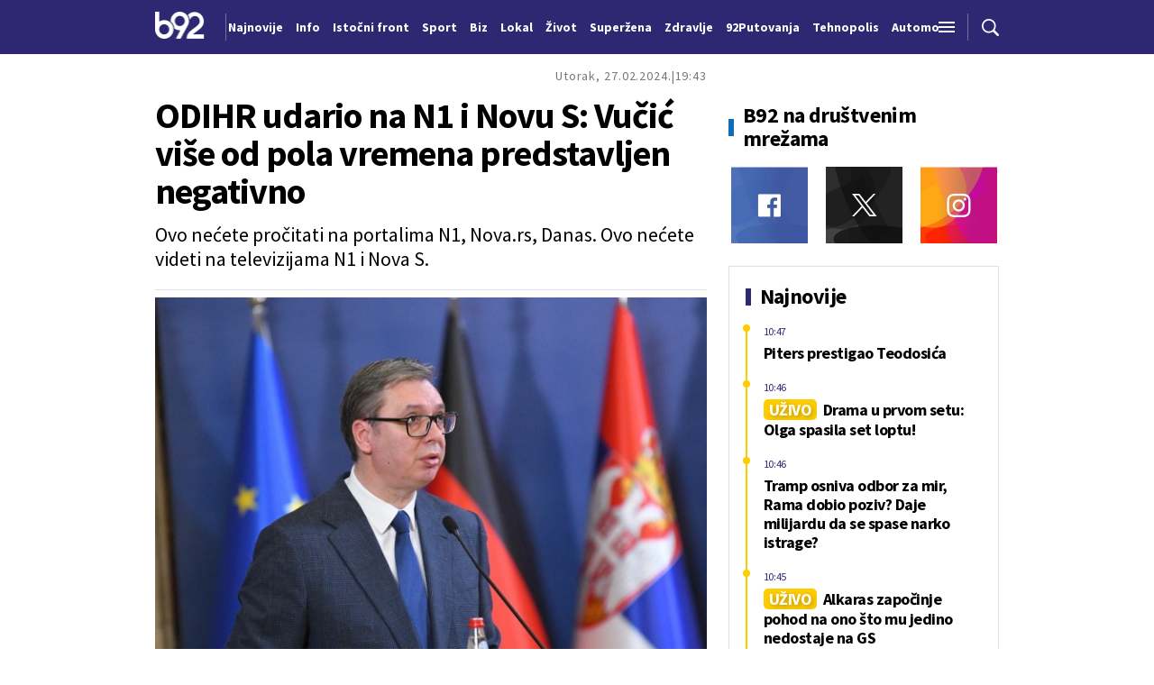

--- FILE ---
content_type: text/html; charset=UTF-8
request_url: https://www.b92.net/o/info/vesti/index?yyyy=2024&mm=02&dd=27&nav_category=11&nav_id=2488447
body_size: 34046
content:
<!DOCTYPE html>
<html lang="sr">
<head>

    
    <title>ODIHR udario na N1 i Novu S: Vučić više od pola vremena predstavljen negativno  -  B92
</title>
    <meta charset="UTF-8">

    <meta name="viewport" content="width=device-width, initial-scale=1.0">
    <meta name="app-context" content="page">
    <meta name="robots" content="max-image-preview:large">
    
                    <meta name="type" content="Vesti">
    <meta name="author" content="B92">
    <meta name="description" content="
">
    <meta name="keywords" content="B92, najnovije vesti">
    
            <meta name="theme-color" content="#f2f2f2">
            <meta name="locale" content="sr_RS">
    <meta name="url" content="https://www.b92.net/o/info/vesti/index?nav_id=2488447">
    <meta name="image" content="https://www.b92.net/news/pics/2024/02/27/212811636965de2f7759855167125299_v4_big.jpg" />

    

    <link rel="canonical" href="https://www.b92.net/o/info/vesti/index?nav_id=2488447">

    
    
    <!-- UPSCORE LANDING START -->
    <script> (function(u,p,s,c,r){u[r]=u[r]||function(p){(u[r].q=u[r].q||[]).push(p)},u[r].ls=1*new Date();
        var a=p.createElement(s),m=p.getElementsByTagName(s)[0];a.async=1;a.src=c;m.parentNode.insertBefore(a,m) })
        (window,document,'script','//files.upscore.com/async/upScore.js','upScore');
        upScore({
        config:{
            domain: 'b92.net',
            article: '#article-content',
            track_positions: false},
        data: {
            section: '',
            taxonomy: '',
            object_id: '2488447-old',
            pubdate: '',
            author: 'b92',
            object_type: 'article',
        }});
    </script>
    <!-- UPSCORE LANDING END -->

    
    <meta property="og:title" content='ODIHR udario na N1 i Novu S: Vučić više od pola vremena predstavljen negativno
'>
    <meta property="og:locale" content="sr_RS">
    <meta property="og:type" content="Vesti">
    <meta property="og:url" content='https://www.b92.net/o/info/vesti/index'>
    <meta property="og:image" content="https://www.b92.net/news/pics/2024/02/27/212811636965de2f7759855167125299_v4_big.jpg" />
    <meta property="og:keywords" content="B92, najnovije vesti">
    <meta property="og:description" content="
">
    <meta property="og:site_name" content="B92.net">
    <meta property="og:theme-color" content="#f2f2f2">
    

    <meta name="twitter:title" content='ODIHR udario na N1 i Novu S: Vučić više od pola vremena predstavljen negativno
'>
    <meta name="twitter:locale" content="sr_RS">
    <meta name="tw:type" content="Vesti">
    <meta name="twitter:url" content="https://www.b92.net/o/info/vesti/index?nav_id=2488447">
    <meta name="twitter:keywords" content="B92, najnovije vesti">
    <meta name="twitter:description" content="
">
    <meta name="twitter:theme-color" content="#f2f2f2">
    <meta name="twitter:image" content="https://www.b92.net/news/pics/2024/02/27/212811636965de2f7759855167125299_v4_big.jpg" />
    <meta property="fb:pages" content="293558305836">

    
    <!--ios compatibility-->
    <meta name="apple-mobile-web-app-capable" content="yes">
    <meta name="apple-mobile-web-app-title" content='ODIHR udario na N1 i Novu S: Vučić više od pola vremena predstavljen negativno  -  B92
'>
    <link rel="apple-touch-icon" href="/files/b92/img/icons/apple-icon-144x144.png">

    <!--Android compatibility-->
    <meta name="mobile-web-app-capable" content="yes">
    <meta name="application-name" content='ODIHR udario na N1 i Novu S: Vučić više od pola vremena predstavljen negativno  -  B92
'>

    
    <meta name="msapplication-TileColor" content="#312670">
    <meta name="msapplication-TileImage" content="/files/b92/img/icons/ms-icon-144x144.png">

    
    
            <meta http-equiv="refresh" content="900" >
    

    <link rel="icon" type="image/png" href="/files/b92/img/icons/android-icon-192x192.png">

            <link rel="icon" type="image/x-icon" href="/files/b92/favicon.ico">
    
    <!--CSS FILES-->
    <link rel="preconnect" href="https://fonts.googleapis.com">
    <link rel="preconnect" href="https://fonts.gstatic.com" crossorigin>
            <link href="https://fonts.googleapis.com/css2?family=Barlow+Semi+Condensed:wght@700&family=Barlow:wght@500&family=Source+Sans+Pro:ital,wght@0,300;0,400;0,600;0,700;1,400;1,600&family=Noto+Sans:wght@400&family=Poppins:wght@300;400;500;600;700&display=swap" rel="stylesheet">
    
    
    <link href="https://b92s.net/v5/css/videojs.b92.css?v=8" rel="stylesheet" type="text/css" />
    <link rel="stylesheet" type="text/css" href="https://b92s.net/video.js/video-js.min.css?v=8">
    <link rel="stylesheet" type="text/css" href="https://b92s.net/video.js/videojs-contrib-ads/videojs-contrib-ads.css?v=8">
    <link rel="stylesheet" type="text/css" href="https://b92s.net/video.js/videojs-contrib-ads/videojs.ads.css?v=8">
    <link rel="stylesheet" type="text/css" href="https://b92s.net/video.js/videojs-ima/videojs.ima.css?v=8">
    

    
                        <link href="/files/b92/css/owl.carousel.css?v=8" rel="stylesheet" type="text/css" />
            <link href="/files/b92/css/swiper.bundle.min.css?v=8" rel="stylesheet" type="text/css" />
            <link href="/files/b92/css/jquery.fancybox.min.css?v=8" rel="stylesheet" type="text/css" />
                        
                                    <link href="/files/b92/css/single-news.css?v=8" rel="stylesheet" type="text/css" />
                    
        
        

    <link rel="stylesheet" href="/files/custom.css?v=8">

        <!-- OLD ARTICLE IMAGE PRELOAD -->
            <link href="https://www.b92.net/news/pics/2024/02/27/212811636965de2f7759855167125299_v4_big.jpg" as="image" rel="preload" />
        
    
            <!-- (C)2000-2024 Gemius SA - gemiusPrism  / b92.net/b92.net NOVO -->
        <script type="text/javascript">
            var pp_gemius_identifier = '0muV7_tOkU1KgBjG_YgmYXZ3PxO1Bvs7Bs3cYFrAlOD.p7';
            // lines below shouldn't be edited
            function gemius_pending(i) { window[i] = window[i] || function() {var x = window[i+'_pdata'] = window[i+'_pdata'] || []; x[x.length]=Array.prototype.slice.call(arguments, 0);};};
            (function(cmds) { var c; while(c = cmds.pop()) gemius_pending(c)})(['gemius_cmd', 'gemius_hit', 'gemius_event', 'gemius_init', 'pp_gemius_hit', 'pp_gemius_event', 'pp_gemius_init']);
            window.pp_gemius_cmd = window.pp_gemius_cmd || window.gemius_cmd;
            (function(d,t) {try {var gt=d.createElement(t),s=d.getElementsByTagName(t)[0],l='http'+((location.protocol=='https:')?'s':''); gt.setAttribute('async','async');
            gt.setAttribute('defer','defer'); gt.src=l+'://gars.hit.gemius.pl/xgemius.js'; s.parentNode.insertBefore(gt,s);} catch (e) {}})(document,'script');
        </script>
        
    <!-- Google Tag Manager -->
    <script>(function(w,d,s,l,i){w[l]=w[l]||[];w[l].push({'gtm.start':
    new Date().getTime(),event:'gtm.js'});var f=d.getElementsByTagName(s)[0],
    j=d.createElement(s),dl=l!='dataLayer'?'&l='+l:'';j.async=true;j.src=
    'https://www.googletagmanager.com/gtm.js?id='+i+dl;f.parentNode.insertBefore(j,f);
    })(window,document,'script','dataLayer','GTM-K88DKZX');</script>
    <!-- End Google Tag Manager -->

    

    
            <script>

            let adsKeywords = {"pageType":"article","articleId":"2488447","bannerSafe":"1","section":"B92","articleCategory":"category","articleSubcategory":"subcategory","source":"B92","pubdate":"2024-02-27 19:43:00","author":"","articleTags":[]};

        </script>
        <!-- DIDOMI CMP START -->
<script type="text/javascript">window.gdprAppliesGlobally=true;(function(){function n(e){if(!window.frames[e]){if(document.body&&document.body.firstChild){var t=document.body;var r=document.createElement("iframe");r.style.display="none";r.name=e;r.title=e;t.insertBefore(r,t.firstChild)}else{setTimeout(function(){n(e)},5)}}}function e(r,a,o,s,c){function e(e,t,r,n){if(typeof r!=="function"){return}if(!window[a]){window[a]=[]}var i=false;if(c){i=c(e,n,r)}if(!i){window[a].push({command:e,version:t,callback:r,parameter:n})}}e.stub=true;e.stubVersion=2;function t(n){if(!window[r]||window[r].stub!==true){return}if(!n.data){return}var i=typeof n.data==="string";var e;try{e=i?JSON.parse(n.data):n.data}catch(t){return}if(e[o]){var a=e[o];window[r](a.command,a.version,function(e,t){var r={};r[s]={returnValue:e,success:t,callId:a.callId};if(n.source){n.source.postMessage(i?JSON.stringify(r):r,"*")}},a.parameter)}}if(typeof window[r]!=="function"){window[r]=e;if(window.addEventListener){window.addEventListener("message",t,false)}else{window.attachEvent("onmessage",t)}}}e("__uspapi","__uspapiBuffer","__uspapiCall","__uspapiReturn");n("__uspapiLocator");e("__tcfapi","__tcfapiBuffer","__tcfapiCall","__tcfapiReturn");n("__tcfapiLocator");(function(e){var t=document.createElement("link");t.rel="preconnect";t.as="script";var r=document.createElement("link");r.rel="dns-prefetch";r.as="script";var n=document.createElement("link");n.rel="preload";n.as="script";var i=document.createElement("script");i.id="spcloader";i.type="text/javascript";i["async"]=true;i.charset="utf-8";var a="https://sdk.privacy-center.org/"+e+"/loader.js?target="+document.location.hostname;if(window.didomiConfig&&window.didomiConfig.user){var o=window.didomiConfig.user;var s=o.country;var c=o.region;if(s){a=a+"&country="+s;if(c){a=a+"&region="+c}}}t.href="https://sdk.privacy-center.org/";r.href="https://sdk.privacy-center.org/";n.href=a;i.src=a;var d=document.getElementsByTagName("script")[0];d.parentNode.insertBefore(t,d);d.parentNode.insertBefore(r,d);d.parentNode.insertBefore(n,d);d.parentNode.insertBefore(i,d)})("5d4f9a97-bbaf-43db-8979-d91911adce82")})();</script>
<script type="text/javascript">
window.didomiConfig = {
    user: {
        bots: {
            consentRequired: false,
            types: ['crawlers', 'performance'],
            // https://developers.didomi.io/cmp/web-sdk/consent-notice/bots
            extraUserAgents: ['cXensebot', 'Lighthouse'],
        }
    }
};
</script>
<!-- DIDOMI CMP END --><style>
.single-news-content .banner-responsive {
	flex-direction:  column;
}
.single-news-content .banner-responsive > * {
	width: auto !important;
}
.single-news-content .banner-responsive .banner-wrapper {
	width: 100%;
}
.single-news-content .banner-responsive .banner-wrapper .banner-inner {
	    display: flex;
	    flex-wrap: wrap;
    justify-content: space-around;
}
.single-news-content .banner-responsive .banner-wrapper .banner-inner div {
	margin-bottom: 10px;
}
@media screen and (max-width: 991px){
	.lupon-sticky { bottom: 70px !important;}
}
</style>
                                                                                                                    <script type="text/javascript">
    (function(c,l,a,r,i,t,y){
        c[a]=c[a]||function(){(c[a].q=c[a].q||[]).push(arguments)};
        t=l.createElement(r);t.async=1;t.src="https://www.clarity.ms/tag/"+i;
        y=l.getElementsByTagName(r)[0];y.parentNode.insertBefore(t,y);
    })(window, document, "clarity", "script", "fqzxjiy0w7");
</script>
                                                                                                                    <script async src='https://hl.upscore.com/config/b92.net.js'></script>
                                                                                                                    <!--<head>-->
<script>
  var esadt;esadt||((esadt=esadt||{}).cmd=esadt.cmd||[],function(){var t=document.createElement("script");t.async=!0,t.id="esadt",t.type="text/javascript";var e="https:"==document.location.protocol;t.src=(e?"https:":"http:")+"///sspjs.eskimi.com/esadt.js",(e=document.getElementsByTagName("script")[0]).parentNode.insertBefore(t,e)}());
</script>
<!--</head>-->
                                                
    


</head>

<body>
  <!-- Google Tag Manager (noscript) -->
    <noscript><iframe src="https://www.googletagmanager.com/ns.html?id=GTM-PHVNJCRH" height="0" width="0" style="display:none;visibility:hidden"></iframe></noscript>
    <!-- End Google Tag Manager (noscript) --><!-- End Google Tag Manager (noscript) -->
    
    
    
    <style>
    :root {
        --categoryColor: #2E2873;
    }
</style>


<div class="header-default-wrapper">
    <div class="banner-header">
        <div class='container'>
                    </div>
    </div>
    <header class="header-default" style="background-color:;
                background-image: url('');">
        <div class="container">
            <div class="header-wrapper">
                <a href="/" class="header-logo" aria-label="Logo">
                    <img src="/files/b92/img/logo-b92.png" alt="logo B92" width="55" height="30">
                </a>
                <div class="header-scroll-menu">
                    <a href="https://www.b92.net/najnovije-vesti" style="color:" class="">Najnovije</a>
                                                                                                    
                                                                                                <a href="/info">
                                    <span style="color:">Info</span></a>
                                                                                                                                                                                      
                                                                                                <a  href="/tema/19/istocni-front">
                                    <span style="color:">Istočni front</span></a>
                                    
                                
                                                                                                                                                                                      
                                                                                                <a href="https://www.b92.net/sport">
                                    <span style="color:">Sport</span></a>
                                                                                                                                                                                      
                                                                                                <a href="https://www.b92.net/biz">
                                    <span style="color:">Biz</span></a>
                                                                                                                                                                                      
                                                                                                <a href="https://www.b92.net/lokal">
                                    <span style="color:">Lokal</span></a>
                                                                                                                                                                                      
                                                                                                <a href="/zivot">
                                    <span style="color:">Život</span></a>
                                                                                                                                                                                      
                                                                                                <a href="https://superzena.b92.net">
                                    <span style="color:">Superžena</span></a>
                                                                                                                                                                                      
                                                                                                <a href="/zdravlje">
                                    <span style="color:">Zdravlje</span></a>
                                                                                                                                                                                      
                                                                                                <a href="https://www.b92.net/putovanja">
                                    <span style="color:">92Putovanja</span></a>
                                                                                                                                                                                      
                                                                                                <a href="/tehnopolis">
                                    <span style="color:">Tehnopolis</span></a>
                                                                                                                                                                                      
                                                                                                <a href="/automobili">
                                    <span style="color:">Automobili</span></a>
                                                                                                                                                                                      
                                                                                                <a href="/kultura">
                                    <span style="color:">Kultura</span></a>
                                                                                                                                                                                      
                                                                                                <a href="/esports">
                                    <span style="color:">eSports</span></a>
                                                                                                                                                                                      
                                                                                                                                        <a href="/specijal/3/english">
                                            <span style="color:">
                                                                                                    English
                                                                                            </span>
                                        </a>
                                                                                                                                                          </div>
                <div class="navbar-toggler">
                    <img src="/files/b92/img/icons/menu.png" alt="menu">
                </div>
                <a href="https://www.b92.net/najnovije-vesti" class="search-link">
                    <img src="/files/b92/img/icons/zoom.png" alt="search">
                </a>
            </div>
        </div>
        <div class="new-live-news">
            <span class="new-live-btn">Nova vest</span>
        </div>
    </header>
</div>
<div class="header-menu-bg"></div>
<div class="header-aditional-menu">
    <div class="header-aditional-menu-inner">
        <span class="close-menu">
            <img src="/files/b92/img/icons/close.png" alt="close">
        </span>
        <ul class="header-menu">
            <li class="menu-item">
                <a href="https://www.b92.net/najnovije-vesti" class="menu-link active">Najnovije</a>
                                                            <a href="https://www.b92.net/info" class="menu-link active">Info
                                                                                        <span class="toggle-submenu submenu-chevron">
                                    <svg width='22' height="18">
                                        <use xlink:href="/files/b92/fontawesome/solid.svg#chevron-down"></use>
                                    </svg>
                                </span>
                                                    </a>
                                                    <ul class="submenu">
                                                                                                        <li class="submenu-item">
                                        <a href="/info/politika" class="submenu-link">Politika</a>
                                    </li>
                                                                                                        <li class="submenu-item">
                                        <a href="/info/drustvo" class="submenu-link">Društvo</a>
                                    </li>
                                                                                                        <li class="submenu-item">
                                        <a href="/info/hronika" class="submenu-link">Hronika</a>
                                    </li>
                                                                                                        <li class="submenu-item">
                                        <a href="/info/kosovo" class="submenu-link">Kosovo</a>
                                    </li>
                                                                                                        <li class="submenu-item">
                                        <a href="/info/region" class="submenu-link">Region</a>
                                    </li>
                                                                                                        <li class="submenu-item">
                                        <a href="/info/svet" class="submenu-link">Svet</a>
                                    </li>
                                                                                                        <li class="submenu-item">
                                        <a href="/info/razno" class="submenu-link">Razno</a>
                                    </li>
                                                                                                                                            
                                                                    <li class="submenu-item">
                                        <a href="https://www.b92.net/tema/21/rat-u-svetoj-zemlji" class="submenu-link">Rat na Bliskom istoku</a>
                                    </li>
                                                            </ul>

                                                                                                        
                            <a href="https://www.b92.net/biz" class="menu-link active">Biz
                                                                                                    <span class="toggle-submenu submenu-chevron">
                                        <svg width='22' height="18">
                                            <use xlink:href="/files/b92/fontawesome/solid.svg#chevron-down"></use>
                                        </svg>
                                    </span>
                                                            </a>
                        
                                                    <ul class="submenu">
                                                                                                        <li class="submenu-item">
                                        <a href="https://www.b92.net/biz/srbija" class="submenu-link">Srbija</a>
                                    </li>
                                                                                                        <li class="submenu-item">
                                        <a href="https://www.b92.net/biz/region" class="submenu-link">Region</a>
                                    </li>
                                                                                                        <li class="submenu-item">
                                        <a href="https://www.b92.net/biz/svet" class="submenu-link">Svet</a>
                                    </li>
                                                                                                        <li class="submenu-item">
                                        <a href="https://www.b92.net/biz/moj-kvadrat" class="submenu-link">Moj kvadrat</a>
                                    </li>
                                                                                                                                                                                    <li class="submenu-item">
                                        <a href="https://www.b92.net/biz/fokus" class="submenu-link">Fokus</a>
                                    </li>
                                                            </ul>
                                                                                                        
                            <a href="https://www.b92.net/lokal" class="menu-link active">Lokal
                                                                                                    <span class="toggle-submenu submenu-chevron">
                                        <svg width='22' height="18">
                                            <use xlink:href="/files/b92/fontawesome/solid.svg#chevron-down"></use>
                                        </svg>
                                    </span>
                                                            </a>
                        
                                                    <ul class="submenu">
                                                                                                        <li class="submenu-item">
                                        <a href="https://www.b92.net/lokal/beograd" class="submenu-link">Beograd</a>
                                    </li>
                                                                                                        <li class="submenu-item">
                                        <a href="https://www.b92.net/lokal/nis" class="submenu-link">Niš</a>
                                    </li>
                                                                                                        <li class="submenu-item">
                                        <a href="https://www.b92.net/lokal/novi-sad" class="submenu-link">Novi Sad</a>
                                    </li>
                                                                                                        <li class="submenu-item">
                                        <a href="https://www.b92.net/lokal/kragujevac" class="submenu-link">Kragujevac</a>
                                    </li>
                                                                                                        <li class="submenu-item">
                                        <a href="https://www.b92.net/lokal/subotica" class="submenu-link">Subotica</a>
                                    </li>
                                                                                                        <li class="submenu-item">
                                        <a href="https://www.b92.net/lokal/cacak" class="submenu-link">Čačak</a>
                                    </li>
                                                                                                        <li class="submenu-item">
                                        <a href="https://www.b92.net/lokal/novi-pazar" class="submenu-link">Novi Pazar</a>
                                    </li>
                                                                                                        <li class="submenu-item">
                                        <a href="https://www.b92.net/lokal/zrenjanin" class="submenu-link">Zrenjanin</a>
                                    </li>
                                                                                                        <li class="submenu-item">
                                        <a href="https://www.b92.net/lokal/krusevac" class="submenu-link">Kruševac</a>
                                    </li>
                                                                                                        <li class="submenu-item">
                                        <a href="https://www.b92.net/lokal/leskovac" class="submenu-link">Leskovac</a>
                                    </li>
                                                                                                        <li class="submenu-item">
                                        <a href="https://www.b92.net/lokal/jagodina" class="submenu-link">Jagodina</a>
                                    </li>
                                                                                                        <li class="submenu-item">
                                        <a href="https://www.b92.net/lokal/sid" class="submenu-link">Šid</a>
                                    </li>
                                                            </ul>
                                                                                                        
                            <a href="https://www.b92.net/sport" class="menu-link active">Sport
                                                                                                    <span class="toggle-submenu submenu-chevron">
                                        <svg width='22' height="18">
                                            <use xlink:href="/files/b92/fontawesome/solid.svg#chevron-down"></use>
                                        </svg>
                                    </span>
                                                            </a>
                        
                                                    <ul class="submenu">
                                                                                                        <li class="submenu-item">
                                        <a href="https://www.b92.net/sport/fudbal" class="submenu-link">Fudbal</a>
                                    </li>
                                                                                                        <li class="submenu-item">
                                        <a href="https://www.b92.net/sport/kosarka" class="submenu-link">Košarka</a>
                                    </li>
                                                                                                        <li class="submenu-item">
                                        <a href="https://www.b92.net/sport/tenis" class="submenu-link">Tenis</a>
                                    </li>
                                                                                                        <li class="submenu-item">
                                        <a href="https://www.b92.net/sport/atletika" class="submenu-link">Atletika</a>
                                    </li>
                                                                                                        <li class="submenu-item">
                                        <a href="https://www.b92.net/sport/odbojka" class="submenu-link">Odbojka</a>
                                    </li>
                                                                                                        <li class="submenu-item">
                                        <a href="https://www.b92.net/sport/vaterpolo" class="submenu-link">Vaterpolo</a>
                                    </li>
                                                                                                        <li class="submenu-item">
                                        <a href="https://www.b92.net/sport/rukomet" class="submenu-link">Rukomet</a>
                                    </li>
                                                                                                        <li class="submenu-item">
                                        <a href="https://www.b92.net/sport/auto-moto" class="submenu-link">Auto-moto</a>
                                    </li>
                                                                                                        <li class="submenu-item">
                                        <a href="https://www.b92.net/sport/pojedinacni-sportovi" class="submenu-link">Pojedinačni sportovi</a>
                                    </li>
                                                                                                        <li class="submenu-item">
                                        <a href="https://www.b92.net/sport/ekipni-sportovi" class="submenu-link">Ekipni sportovi</a>
                                    </li>
                                                                                                        <li class="submenu-item">
                                        <a href="https://www.b92.net/sport/zimski-sportovi" class="submenu-link">Zimski sportovi</a>
                                    </li>
                                                                                                        <li class="submenu-item">
                                        <a href="https://www.b92.net/sport/sportovi-na-vodi" class="submenu-link">Sportovi na vodi</a>
                                    </li>
                                                                                                        <li class="submenu-item">
                                        <a href="https://www.b92.net/sport/borilacki-sportovi" class="submenu-link">Borilački sportovi</a>
                                    </li>
                                                                                                        <li class="submenu-item">
                                        <a href="https://www.b92.net/sport/olimpizam" class="submenu-link">Olimpizam</a>
                                    </li>
                                                                                                                                                                                                                    </ul>
                                                                                                    
                                                                                    <a href="https://www.b92.net/specijal/5/euroleague" class="menu-link active ">
                                    Euroleague
                                </a>
                                                                                                                                
                                                                                    <a href="https://www.b92.net/specijal/1/nba" class="menu-link active ">
                                    NBA
                                </a>
                                                                                                                                    <a href="https://www.b92.net/zivot" class="menu-link active">Život
                                                                                        <span class="toggle-submenu submenu-chevron">
                                    <svg width='22' height="18">
                                        <use xlink:href="/files/b92/fontawesome/solid.svg#chevron-down"></use>
                                    </svg>
                                </span>
                                                    </a>
                                                    <ul class="submenu">
                                                                                                        <li class="submenu-item">
                                        <a href="/zivot/aktuelno" class="submenu-link">Aktuelno</a>
                                    </li>
                                                                                                        <li class="submenu-item">
                                        <a href="/zivot/nauka" class="submenu-link">Nauka</a>
                                    </li>
                                                                                                        <li class="submenu-item">
                                        <a href="/zivot/istorija" class="submenu-link">Istorija</a>
                                    </li>
                                                                                                        <li class="submenu-item">
                                        <a href="/zivot/tabu" class="submenu-link">Tabu</a>
                                    </li>
                                                                                                        <li class="submenu-item">
                                        <a href="/zivot/ljubimac" class="submenu-link">Ljubimac</a>
                                    </li>
                                                                                                                                            
                                                            </ul>

                                                                                                        <a href="https://www.b92.net/zdravlje" class="menu-link active">Zdravlje
                                                                                        <span class="toggle-submenu submenu-chevron">
                                    <svg width='22' height="18">
                                        <use xlink:href="/files/b92/fontawesome/solid.svg#chevron-down"></use>
                                    </svg>
                                </span>
                                                    </a>
                                                    <ul class="submenu">
                                                                                                        <li class="submenu-item">
                                        <a href="/zdravlje/aktuelno" class="submenu-link">Aktuelno</a>
                                    </li>
                                                                                                        <li class="submenu-item">
                                        <a href="/zdravlje/bolesti" class="submenu-link">Bolesti</a>
                                    </li>
                                                                                                        <li class="submenu-item">
                                        <a href="/zdravlje/prevencija" class="submenu-link">Prevencija</a>
                                    </li>
                                                                                                        <li class="submenu-item">
                                        <a href="/zdravlje/mentalno-zdravlje" class="submenu-link">Mentalno zdravlje</a>
                                    </li>
                                                                                                        <li class="submenu-item">
                                        <a href="/zdravlje/ishrana" class="submenu-link">Ishrana</a>
                                    </li>
                                                                                                                                            
                                                            </ul>

                                                                                                        
                            <a href="https://superzena.b92.net" class="menu-link active">Superžena
                                                                                                    <span class="toggle-submenu submenu-chevron">
                                        <svg width='22' height="18">
                                            <use xlink:href="/files/b92/fontawesome/solid.svg#chevron-down"></use>
                                        </svg>
                                    </span>
                                                            </a>
                        
                                                    <ul class="submenu">
                                                                                                        <li class="submenu-item">
                                        <a href="https://superzena.b92.net/zivoti-poznatih" class="submenu-link">Životi poznatih</a>
                                    </li>
                                                                                                        <li class="submenu-item">
                                        <a href="https://superzena.b92.net/moda" class="submenu-link">Moda</a>
                                    </li>
                                                                                                        <li class="submenu-item">
                                        <a href="https://superzena.b92.net/dom-i-porodica" class="submenu-link">Dom i porodica</a>
                                    </li>
                                                                                                        <li class="submenu-item">
                                        <a href="https://superzena.b92.net/kuhinja" class="submenu-link">Kuhinja</a>
                                    </li>
                                                                                                        <li class="submenu-item">
                                        <a href="https://superzena.b92.net/lepa-i-zdrava" class="submenu-link">Lepa i zdrava</a>
                                    </li>
                                                                                                        <li class="submenu-item">
                                        <a href="https://superzena.b92.net/ljubav-i-strast" class="submenu-link">Ljubav i strast</a>
                                    </li>
                                                                                                        <li class="submenu-item">
                                        <a href="https://superzena.b92.net/astro" class="submenu-link">Astro</a>
                                    </li>
                                                                                                                                                                                    <li class="submenu-item">
                                        <a href="https://superzena.b92.net/superzene" class="submenu-link">Superžene</a>
                                    </li>
                                                                                                                                                                                    <li class="submenu-item">
                                        <a href="https://superzena.b92.net/superstav" class="submenu-link">Superstav</a>
                                    </li>
                                                                                                                                        </ul>
                                                                                                        
                            <a href="https://www.b92.net/putovanja" class="menu-link active">92Putovanja
                                                                                                    <span class="toggle-submenu submenu-chevron">
                                        <svg width='22' height="18">
                                            <use xlink:href="/files/b92/fontawesome/solid.svg#chevron-down"></use>
                                        </svg>
                                    </span>
                                                            </a>
                        
                                                    <ul class="submenu">
                                                                                                        <li class="submenu-item">
                                        <a href="https://www.b92.net/putovanja/moj-put" class="submenu-link">Moj put</a>
                                    </li>
                                                                                                        <li class="submenu-item">
                                        <a href="https://www.b92.net/putovanja/aktuelno" class="submenu-link">Aktuelno</a>
                                    </li>
                                                                                                        <li class="submenu-item">
                                        <a href="https://www.b92.net/putovanja/zanimljivosti" class="submenu-link">Zanimljivosti</a>
                                    </li>
                                                                                                        <li class="submenu-item">
                                        <a href="https://www.b92.net/putovanja/zimovanje" class="submenu-link">Zimovanje</a>
                                    </li>
                                                                                                        <li class="submenu-item">
                                        <a href="https://www.b92.net/putovanja/letovanje" class="submenu-link">Letovanje</a>
                                    </li>
                                                                                                                                        </ul>
                                                                                                        <a href="https://www.b92.net/automobili" class="menu-link active">Automobili
                                                                                        <span class="toggle-submenu submenu-chevron">
                                    <svg width='22' height="18">
                                        <use xlink:href="/files/b92/fontawesome/solid.svg#chevron-down"></use>
                                    </svg>
                                </span>
                                                    </a>
                                                    <ul class="submenu">
                                                                                                        <li class="submenu-item">
                                        <a href="/automobili/aktuelno" class="submenu-link">Aktuelno</a>
                                    </li>
                                                                                                        <li class="submenu-item">
                                        <a href="/automobili/testovi" class="submenu-link">Testovi</a>
                                    </li>
                                                                                                        <li class="submenu-item">
                                        <a href="/automobili/polovnjak" class="submenu-link">Polovnjak</a>
                                    </li>
                                                                                                        <li class="submenu-item">
                                        <a href="/automobili/visoki-napon" class="submenu-link">Visoki napon</a>
                                    </li>
                                                                                                        <li class="submenu-item">
                                        <a href="/automobili/garaza" class="submenu-link">Garaža</a>
                                    </li>
                                                                                                        <li class="submenu-item">
                                        <a href="/automobili/zanimljivosti" class="submenu-link">Zanimljivosti</a>
                                    </li>
                                                                                                                                            
                                                            </ul>

                                                                                                        <a href="https://www.b92.net/tehnopolis" class="menu-link active">Tehnopolis
                                                                                        <span class="toggle-submenu submenu-chevron">
                                    <svg width='22' height="18">
                                        <use xlink:href="/files/b92/fontawesome/solid.svg#chevron-down"></use>
                                    </svg>
                                </span>
                                                    </a>
                                                    <ul class="submenu">
                                                                                                        <li class="submenu-item">
                                        <a href="/tehnopolis/aktuelno" class="submenu-link">Aktuelno</a>
                                    </li>
                                                                                                        <li class="submenu-item">
                                        <a href="/tehnopolis/apps" class="submenu-link">Apps</a>
                                    </li>
                                                                                                        <li class="submenu-item">
                                        <a href="/tehnopolis/android" class="submenu-link">Android</a>
                                    </li>
                                                                                                        <li class="submenu-item">
                                        <a href="/tehnopolis/ios" class="submenu-link">iOS</a>
                                    </li>
                                                                                                        <li class="submenu-item">
                                        <a href="/tehnopolis/racunari" class="submenu-link">Računari</a>
                                    </li>
                                                                                                        <li class="submenu-item">
                                        <a href="/tehnopolis/testovi" class="submenu-link">Testovi</a>
                                    </li>
                                                                                                        <li class="submenu-item">
                                        <a href="/tehnopolis/gejming" class="submenu-link">Gejming</a>
                                    </li>
                                                                                                                                            
                                                            </ul>

                                                                                                        <a href="https://www.b92.net/kultura" class="menu-link active">Kultura
                                                                                        <span class="toggle-submenu submenu-chevron">
                                    <svg width='22' height="18">
                                        <use xlink:href="/files/b92/fontawesome/solid.svg#chevron-down"></use>
                                    </svg>
                                </span>
                                                    </a>
                                                    <ul class="submenu">
                                                                                                        <li class="submenu-item">
                                        <a href="/kultura/aktuelno" class="submenu-link">Aktuelno</a>
                                    </li>
                                                                                                        <li class="submenu-item">
                                        <a href="/kultura/filmtv" class="submenu-link">Film/TV</a>
                                    </li>
                                                                                                        <li class="submenu-item">
                                        <a href="/kultura/muzika" class="submenu-link">Muzika</a>
                                    </li>
                                                                                                        <li class="submenu-item">
                                        <a href="/kultura/pozoriste" class="submenu-link">Pozorište</a>
                                    </li>
                                                                                                        <li class="submenu-item">
                                        <a href="/kultura/knjigestripovi" class="submenu-link">Knjige/Stripovi</a>
                                    </li>
                                                                                                                                            
                                                            </ul>

                                                                                                        <a href="https://www.b92.net/esports" class="menu-link active">eSports
                                                                                        <span class="toggle-submenu submenu-chevron">
                                    <svg width='22' height="18">
                                        <use xlink:href="/files/b92/fontawesome/solid.svg#chevron-down"></use>
                                    </svg>
                                </span>
                                                    </a>
                                                    <ul class="submenu">
                                                                                                        <li class="submenu-item">
                                        <a href="/esports/cs2" class="submenu-link">CS2</a>
                                    </li>
                                                                                                        <li class="submenu-item">
                                        <a href="/esports/lol" class="submenu-link">LoL</a>
                                    </li>
                                                                                                                                                                                    <li class="submenu-item">
                                        <a href="/esports/domaca-scena" class="submenu-link">Domaća scena</a>
                                    </li>
                                                                                                                                                                                                                                                                <li class="submenu-item">
                                        <a href="/esports/fortnite" class="submenu-link">Fortnite</a>
                                    </li>
                                                                                                        <li class="submenu-item">
                                        <a href="/esports/valorant" class="submenu-link">Valorant</a>
                                    </li>
                                                                                                        <li class="submenu-item">
                                        <a href="/esports/aktuelno" class="submenu-link">Aktuelno</a>
                                    </li>
                                                                                                                                            
                                                            </ul>

                                                                                                    
                                                                                    <a href="https://www.b92.net/specijal/3/english" class="menu-link active ">
                                    English
                                </a>
                                                                                                    </li>
            <li class="menu-item">
                <a href="#" class="menu-link active">

                </a>

            </li>
        </ul>
    </div>
    <div class="app-links">
        <a href="https://play.google.com/store/apps/details?id=net.b92.android.brisbane&amp;hl=en&amp;gl=US" aria-label="Google Play">
            <img src="/files/b92/img/googleplay.webp" alt="Google Play" width="auto" height="auto">
        </a>
        <a href="https://apps.apple.com/us/app/b92/id513918593" aria-label="App Store">
            <img src="/files/b92/img/appstore.webp" alt="App Store" width="auto" height="auto">
        </a>
    </div>
</div>

    
    <main >

            <style>
        .single-news .single-news-content {
            font-size: 16px;
            line-height: 22px;
            margin-bottom: 22px;
        }

        .single-news-content strong {
            font-weight:bold !important;
        }
        @media (min-width: 1300px) {
            .single-news .single-news-content {
                font-size: 20px;
                line-height: 30px;
            }
        }
    </style>
    <style>
    .lokal-subcategory-menu-list {
        padding-left:215px !important;
    }
</style>
            <section class="subcategory-menu-wrapper" style="background-color: ">
            <div class="container">
                <div class="subcategory-menu">
                    <ul class="subcategory-menu-list ">
                                                
                        
                    </ul>
                </div>
            </div>
        </section>
    


            <section class="single-news">
        <div class="container">
            <div class="layout">
                <div class="main-content">
                    <div class="single-news-header">
                                                <div class="single-news-time">
                            <p class="single-news-date">Utorak, 27.02.2024.</p>
                            <p class="single-news-hour">19:43</p>
                        </div>
                        <h1 class="single-news-title">ODIHR udario na N1 i Novu S: Vučić više od pola vremena predstavljen negativno</h1>
                                                    <p class="single-news-short-description">
                                Ovo nećete pročitati na portalima N1, Nova.rs, Danas. Ovo nećete videti na televizijama N1 i Nova S. 
                            </p>
                                                <div class="single-news-author" style="order: 4">
                                                            <p>
                                    
                                    
                                                                            Izvor: <span>B92</span>
                                                                    </p>
                                                    </div>
                        <figure class="single-news-lead-image">
                            <div class="img-placeholder">
                                <picture>
                                                                                                                <img src="https://www.b92.net/news/pics/2024/02/27/212811636965de2f7759855167125299_v4_big.jpg"
                                             alt="ODIHR udario na N1 i Novu S: Vučić više od pola vremena predstavljen negativno"
                                             fetchpriority="high"
                                             loading="eager"
                                             class="lazyload">
                                                                    </picture>
                            </div>
                                                            <div class='image-info'>
                                    <span class='caption'></span>
                                    <span class='source'>Foto: Profimedia</span>
                                </div>
                                                    </figure>
                    </div>
                    
                    <div class="single-news-layout">

                        <div class="single-news-content old-single-news">
                                                                    <p></p>
                                
                                                                <p>Junajted Medija je kritikovana je zbog načina izveštavanja i našla se u Finalnom iveštaju ODIHR-a o decembarskim izborima u Srbiji, koji će zvanično biti objavljen sutra.</p>
                                
                                

                                                                                                                                                                                                                                                                                
                                        Nakon uvida u finalni izveštaj, jasno je da su izbori u Srbiji bili apsolutno regularni, da ODIHR kao najmerodavnije telo za posmatranje izbora ne traži nikakvo poništavanje izbora, međunarodnu istragu niti bilo šta slično poput onoga što priželjkuje opozicija. <br /><br /> Ono što je veoma zanimljiv deo dosta opširnog i detaljnog izveštaja jeste i nadzor nad radom medija, gde je jedna međunarodna institucija konačno objektivno ocenila rad televizija u vlasništvu Dragana Šolaka, te iznela šokantne statistike koje jasno govore o konstantnom blaćenju predsednika Aleksandra Vučića i opsednutošću njegovim likom i delom. <br /><br /> Naime, ODIHR je u izveštaju o izborima naveo da je televizija N1 dala negativan prikaz predsednika Srbije Aleksandra Vučića, vladajućih stranaka i vlasti. Informativni programi N1 su pokrivali predsednika u 23% svog ukupnog sadržaja, dok je u 55% tog sadržaja on predstavljen negativno! Vladajuća stranka bila je tema za televiziju N1 u 55% njihovog sadržaja, a od tog pokrivanja 60% je bilo u negativnom tonu. Ostaje da se vidi kako će &ldquo;nezavisni i objektivni mediji&rdquo; sada objasniti i ODIHR-u kako oni ne znaju da rade svoj posao i kako oni samo izveštavaju o činjenicama i nisu ni pod čijom kontrolom.

                                                                                                                                                                                                                                                                                                                                                                                    <h3>ODIHR: N1 i Nova S onemogućili politički marketing</h3>
                                                                                                                                                                    
                                        ODIHR je takođe u svom izveštaju istakao da su, po zakonu, javni emiteri dužni da svim izbornim učesnicima obezbede besplatno vreme za emitovanje kako bi predstavili svoje platforme. Pored toga, kako se u izveštaju navodi, emiteri mogu prodavati vreme za emitovanje takmičarima, pod uslovom da ustanove nediskriminatorno cenovnike. <br /><br /> Za ove izbore, većina velikih TV kanala je omogućila takvo plaćeno vreme za emitovanje. Međutim, kako je ODIHR u svom izveštaju napisao, kablovski kanali N1 i Nova S su odlučili da to ne učine. ODIHR je dodao da je ova odluka kritikovana od strane vladajuće koalicije, da je ometala njihove napore u kampanji, kao i da je istaknuto da ovi kanali vrše selektivno pokrivanje i pristrasnost. <br /><br /> Sada je i najznačajnija međunarodna institucija za posmatranje izbora u potpunosti ogolila politiku Dragana Šolaka i njegovih medija i otkrili su međunarodnoj javnosti ono što je građaniam Srbije odavno jasno. A to je da je jedina programska šema za televizije N1 i Nova S mržnja prema Aleksandru Vučiću.

                                                                                                                                                                                                                                                        <!-- banner code for intext-1 -->
                    <div class="banner ">
                        <div class='banner-wrapper'>
                            <div class='banner-inner '>
                            <div id="widget-pasus" data-ayu-widget="34"></div><script src="https://www.w4m.rs/tracker.js" async></script>
<style>
@media screen and (max-width: 500px){
.ayuWidget.latest-news.ayuLatest2{display:flex !important;}
.ayuPost.news-item.ayuNews2:nth-of-type(3){display: none !important;}
}
</style>
                            </div>
                        </div>
                    </div>
                                                            
    


                                                                                                                                            <div class="disclaimer-old-news">
                                    <p>Ovo je arhivirana verzija originalne stranice. Izvinjavamo se ukoliko, usled tehničkih ograničenja,
                                        stranica i njen sadržaj ne odgovaraju originalnoj verziji.</p>
                                </div>
                                                                    <div class="single-news-comments">
                                        <h4 class="section-title">
                                            <span class="title-border" style="background-color: #2E2873;"></span>
                                            <span>Komentari</span>
                                            <a href="/komentari?nav_id=2488447&categoryid=0&subcategoryid=0"
                                                class="single-news-comments-number">15</a>
                                        </h4>
                                        <a href="/komentari?nav_id=2488447" class="btn transparent-btn">Pogledaj
                                            komentare</a>
                                        
                                    </div>
                                                        </div>
                        <div class="single-news-sidebar">
                                                            <h4 class="section-title comments-title">
                                    <a href="/komentari?nav_id=2488447&categoryid=0&subcategoryid=0"
                                        class="single-news-comments-number">15</a>
                                    <span>Komentari</span>
                                </h4>
                                                        <div class="read-more-news-sidebar">
        <h4 class="section-title">
            <span class="title-border" style="background-color: #2E2873;"></span>
            <span>Možda vas zanima</span>
        </h4>
        <div class="news-box">
                            <article class="news-item  "   >
    <div class="news-item-image-wrapper">
                            <a href="https://www.b92.net/sport/tenis/vesti/199255/djokovic-objasnio-gde-je-puklo/vest" class="news-item-image" >
        
            
            <picture>
                                                            <source srcset="/data/images/2026-01-17/204183_13641199_ig.webp?timestamp=1768635951" media="(min-width: 1300px)" type="image/webp">
                                            <source srcset="/data/images/2026-01-17/204183_13641199_ig.webp?timestamp=1768635951" media="(min-width: 992px)" type="image/webp">
                                            <source srcset="/data/images/2026-01-17/204183_13641199_ig.webp?timestamp=1768635951" media="(min-width: 768px)" type="image/webp">
                                            <source srcset="/data/images/2026-01-17/204183_13641199_ig.webp?timestamp=1768635951" media="(min-width: 576px)" type="image/webp">
                                            <source srcset="/data/images/2026-01-17/204183_13641199_ig.webp?timestamp=1768635951" media="(min-width: 420px)" type="image/webp">
                                            <source srcset="/data/images/2026-01-17/204183_13641199_ig.webp?timestamp=1768635951" media="(min-width: 100px)" type="image/webp">
                                                    <img
                src="/data/images/2026-01-17/204183_13641199_kf.jpg?timestamp=1768635951"
                                alt="Đoković objasnio gde je &quot;puklo&quot;"
                                    class="lazyload"
                    loading="lazy"
                                >
            </picture>
        </a>
                                
                                                                                                
                                        <a href="https://www.b92.net/sport/svi-komentari/199255" class="news-item-comments-number">14</a>
                        <a href="https://www.b92.net/sport/svi-komentari/199255" class="news-item-author">B92.sport</a>
                        </div>
    <div class="news-item-data">
        

                    <a href="https://www.b92.net/sport/specijal/131/australian-open-2026" class="news-item-category"
                                    style="color:#106DB9"
                >
                Australian Open 2026
            </a>
        
                    <h2 class="news-item-title">
                                    <a href="https://www.b92.net/sport/tenis/vesti/199255/djokovic-objasnio-gde-je-puklo/vest">
                                                <span >
                    Đoković objasnio gde je &quot;puklo&quot;
                </span>
            </a></h2>
                <p class="news-item-description">Najbolji srpski teniser Novak Đoković obrazložio je razloge odluke da se povuče iz Profesionalnog udruženja teniskih igrača (PTPA), organizacije čijem je osnivanju lično doprineo.</p>
        <div class="news-item-time">
            <p class="news-item-hour">8:37</p>
                
            <p class="news-item-date"> 17.1.2026.</p>

            <p class="news-item-before-time">
                <span class="before-time-number">1</span>
                <span class="before-time-text">d</span>
            </p>
        </div>
    </div>
 </article>
                            <article class="news-item  "   >
    <div class="news-item-image-wrapper">
                            <a href="https://www.b92.net/sport/rukomet/vesti/199415/uzivo-srbija-nemacka-prenos-lajv/vest" class="news-item-image" >
        
            
            <picture>
                                                            <source srcset="/data/images/2026-01-17/204336_profimedia-1066905848_ig.webp?timestamp=1768688462" media="(min-width: 1300px)" type="image/webp">
                                            <source srcset="/data/images/2026-01-17/204336_profimedia-1066905848_ig.webp?timestamp=1768688462" media="(min-width: 992px)" type="image/webp">
                                            <source srcset="/data/images/2026-01-17/204336_profimedia-1066905848_ig.webp?timestamp=1768688462" media="(min-width: 768px)" type="image/webp">
                                            <source srcset="/data/images/2026-01-17/204336_profimedia-1066905848_ig.webp?timestamp=1768688462" media="(min-width: 576px)" type="image/webp">
                                            <source srcset="/data/images/2026-01-17/204336_profimedia-1066905848_ig.webp?timestamp=1768688462" media="(min-width: 420px)" type="image/webp">
                                            <source srcset="/data/images/2026-01-17/204336_profimedia-1066905848_ig.webp?timestamp=1768688462" media="(min-width: 100px)" type="image/webp">
                                                    <img
                src="/data/images/2026-01-17/204336_profimedia-1066905848_kf.jpg?timestamp=1768688462"
                                alt="Istorijski podvig &quot;orlova&quot; – Srbija napravila najveće iznenađenje – &quot;Nema opuštanja&quot;"
                                    class="lazyload"
                    loading="lazy"
                                >
            </picture>
        </a>
                                
                                                                                                
                                        <a href="https://www.b92.net/sport/svi-komentari/199415" class="news-item-comments-number">201</a>
                        <a href="https://www.b92.net/sport/svi-komentari/199415" class="news-item-author">B92.sport</a>
                        </div>
    <div class="news-item-data">
        

                    
                                                <a href="https://www.b92.net/sport/rukomet" class="news-item-category"
                                                    style="color:#106DB9"
                        >
                        Rukomet
                    </a>
                                    
                    <h2 class="news-item-title">
                                    <a href="https://www.b92.net/sport/rukomet/vesti/199415/uzivo-srbija-nemacka-prenos-lajv/vest">
                                                <span >
                    Istorijski podvig &quot;orlova&quot; – Srbija napravila najveće iznenađenje – &quot;Nema opuštanja&quot;
                </span>
            </a></h2>
                <p class="news-item-description">Rukometaši Srbije u drugom kolu Evropskog prvenstva savladali su Nemačku rezultatom 30:27.</p>
        <div class="news-item-time">
            <p class="news-item-hour">23:20</p>
                
            <p class="news-item-date"> 17.1.2026.</p>

            <p class="news-item-before-time">
                <span class="before-time-number">11</span>
                <span class="before-time-text">h</span>
            </p>
        </div>
    </div>
 </article>
                            <article class="news-item  "   >
    <div class="news-item-image-wrapper">
                            <a href="https://www.b92.net/biz/svet/vesti/199218/kina-obustavila-uvoz-struje-iz-rusije/vest" class="news-item-image" >
        
            
            <picture>
                                                            <source srcset="/data/images/2024-03-06/3008_1_ig.webp?timestamp=1768665938" media="(min-width: 1300px)" type="image/webp">
                                            <source srcset="/data/images/2024-03-06/3008_1_ig.webp?timestamp=1768665938" media="(min-width: 992px)" type="image/webp">
                                            <source srcset="/data/images/2024-03-06/3008_1_ig.webp?timestamp=1768665938" media="(min-width: 768px)" type="image/webp">
                                            <source srcset="/data/images/2024-03-06/3008_1_ig.webp?timestamp=1768665938" media="(min-width: 576px)" type="image/webp">
                                            <source srcset="/data/images/2024-03-06/3008_1_ig.webp?timestamp=1768665938" media="(min-width: 420px)" type="image/webp">
                                            <source srcset="/data/images/2024-03-06/3008_1_ig.webp?timestamp=1768665938" media="(min-width: 100px)" type="image/webp">
                                                    <img
                src="/data/images/2024-03-06/3008_1_kf.jpg?timestamp=1768665938"
                                alt="Kina rekla &quot;ne&quot; Rusiji: Cene previsoke – obustavljen uvoz"
                                    class="lazyload"
                    loading="lazy"
                                >
            </picture>
        </a>
                                
                                                    
                                        <a href="https://www.b92.net/svi-komentari/199218" class="news-item-comments-number">12</a>
                        <a href="https://www.b92.net/svi-komentari/199218" class="news-item-author"></a>
                        </div>
    <div class="news-item-data">
        

                    
                                                <a href="https://www.b92.net/biz/svet" class="news-item-category"
                                                    style="color:#106DB9"
                        >
                        Svet
                    </a>
                                    
                    <h2 class="news-item-title">
                                    <a href="https://www.b92.net/biz/svet/vesti/199218/kina-obustavila-uvoz-struje-iz-rusije/vest">
                                                <span >
                    Kina rekla &quot;ne&quot; Rusiji: Cene previsoke – obustavljen uvoz
                </span>
            </a></h2>
                <p class="news-item-description">Kina je obustavila uvoz električne energije iz Rusije, objavio je ruski Komersant, pozivajući se na izvore upoznate sa situacijom.</p>
        <div class="news-item-time">
            <p class="news-item-hour">17:05</p>
                
            <p class="news-item-date"> 17.1.2026.</p>

            <p class="news-item-before-time">
                <span class="before-time-number">17</span>
                <span class="before-time-text">h</span>
            </p>
        </div>
    </div>
 </article>
                            <article class="news-item  "   >
    <div class="news-item-image-wrapper">
                            <a href="https://www.b92.net/info/svet/198941/rat-u-ukrajini-sve-najnovije-vesti/vest" class="news-item-image" >
        
            
            <picture>
                                                            <source srcset="/data/images/2025-12-10/193959_profimedia-1054491116_ig.webp?timestamp=1768604130" media="(min-width: 1300px)" type="image/webp">
                                            <source srcset="/data/images/2025-12-10/193959_profimedia-1054491116_ig.webp?timestamp=1768604130" media="(min-width: 992px)" type="image/webp">
                                            <source srcset="/data/images/2025-12-10/193959_profimedia-1054491116_ig.webp?timestamp=1768604130" media="(min-width: 768px)" type="image/webp">
                                            <source srcset="/data/images/2025-12-10/193959_profimedia-1054491116_ig.webp?timestamp=1768604130" media="(min-width: 576px)" type="image/webp">
                                            <source srcset="/data/images/2025-12-10/193959_profimedia-1054491116_ig.webp?timestamp=1768604130" media="(min-width: 420px)" type="image/webp">
                                            <source srcset="/data/images/2025-12-10/193959_profimedia-1054491116_ig.webp?timestamp=1768604130" media="(min-width: 100px)" type="image/webp">
                                                    <img
                src="/data/images/2025-12-10/193959_profimedia-1054491116_kf.jpg?timestamp=1768604130"
                                alt="Rat – dan 1.423: Dogovoren prekid vatre; Rusi zauzeli Kupjansk FOTO/VIDEO"
                                    class="lazyload"
                    loading="lazy"
                                >
            </picture>
        </a>
                                
                                            <a href="https://www.b92.net/svi-komentari/198941" class="news-item-comments-number">2</a>
                        <a href="https://www.b92.net/svi-komentari/198941" class="news-item-author"></a>
                        </div>
    <div class="news-item-data">
        

                    
                                                <a href="https://www.b92.net/info/svet" class="news-item-category"
                                        style="color:#106DB9"
                    >Svet</a>
                                    
                    <h2 class="news-item-title">
                                    <a href="https://www.b92.net/info/svet/198941/rat-u-ukrajini-sve-najnovije-vesti/vest">
                                                <span >
                    Rat – dan 1.423: Dogovoren prekid vatre; Rusi zauzeli Kupjansk FOTO/VIDEO
                </span>
            </a></h2>
                <p class="news-item-description">Rat u Ukrajini – 1.423. dan. Međunarodna agencija za atomsku energiju (IAEA) saopštila je da je postigla sporazum o privremenom obustavljanju neprijateljstava u blizini nuklearne elektrane Zaporožje.</p>
        <div class="news-item-time">
            <p class="news-item-hour">23:55</p>
                
            <p class="news-item-date"> 16.1.2026.</p>

            <p class="news-item-before-time">
                <span class="before-time-number">1</span>
                <span class="before-time-text">d</span>
            </p>
        </div>
    </div>
 </article>
                            <article class="news-item  "   >
    <div class="news-item-image-wrapper">
                            <a href="https://www.b92.net/sport/vaterpolo/vesti/199151/srbija-pobedila-francusku-na-ep-u-vaterpolu/vest" class="news-item-image" >
        
            
            <picture>
                                                            <source srcset="/data/images/2026-01-16/204151_serbia-france-16_ig.webp?timestamp=1768599494" media="(min-width: 1300px)" type="image/webp">
                                            <source srcset="/data/images/2026-01-16/204151_serbia-france-16_ig.webp?timestamp=1768599494" media="(min-width: 992px)" type="image/webp">
                                            <source srcset="/data/images/2026-01-16/204151_serbia-france-16_ig.webp?timestamp=1768599494" media="(min-width: 768px)" type="image/webp">
                                            <source srcset="/data/images/2026-01-16/204151_serbia-france-16_ig.webp?timestamp=1768599494" media="(min-width: 576px)" type="image/webp">
                                            <source srcset="/data/images/2026-01-16/204151_serbia-france-16_ig.webp?timestamp=1768599494" media="(min-width: 420px)" type="image/webp">
                                            <source srcset="/data/images/2026-01-16/204151_serbia-france-16_ig.webp?timestamp=1768599494" media="(min-width: 100px)" type="image/webp">
                                                    <img
                src="/data/images/2026-01-16/204151_serbia-france-16_kf.JPG?timestamp=1768599494"
                                alt="Srbija sigurna pred vaterpolo klasik; &quot;Mađari su nam dužnici&quot;"
                                    class="lazyload"
                    loading="lazy"
                                >
            </picture>
        </a>
                                
                                                                                                
                                        <a href="https://www.b92.net/sport/svi-komentari/199151" class="news-item-comments-number">15</a>
                        <a href="https://www.b92.net/sport/svi-komentari/199151" class="news-item-author">B92.sport</a>
                        </div>
    <div class="news-item-data">
        

                    <a href="https://www.b92.net/sport/specijal/132/vaterpolo-2026" class="news-item-category"
                                    style="color:#106DB9"
                >
                Vaterpolo 2026
            </a>
        
                    <h2 class="news-item-title">
                                    <a href="https://www.b92.net/sport/vaterpolo/vesti/199151/srbija-pobedila-francusku-na-ep-u-vaterpolu/vest">
                                                <span >
                    Srbija sigurna pred vaterpolo klasik; &quot;Mađari su nam dužnici&quot;
                </span>
            </a></h2>
                <p class="news-item-description">Vaterpolisti Srbije pobedili su Francusku rezultatom 14:10, u meču grupe E druge faze Evropskog prvenstva u Beogradu.</p>
        <div class="news-item-time">
            <p class="news-item-hour">21:47</p>
                
            <p class="news-item-date"> 16.1.2026.</p>

            <p class="news-item-before-time">
                <span class="before-time-number">1</span>
                <span class="before-time-text">d</span>
            </p>
        </div>
    </div>
 </article>
                    </div>
    </div>
                            <div class="single-news-share">
    <p>Podeli:</p>
    <a href="https://facebook.com/sharer.php?u=http%3A%2F%2Fwww.b92.net%2Fo%2Finfo%2Fvesti%2Findex%3Fdd%3D27%26mm%3D02%26nav_category%3D11%26nav_id%3D2488447%26yyyy%3D2024" target="_blank">
        <svg width='16' height="16">
            <use xlink:href="/files/b92/fontawesome/brands.svg#square-facebook"></use>
        </svg>
    </a>
    <a href="https://twitter.com/intent/tweet?text=ODIHR+udario+na+N1+i+Novu+S%3A+Vu%C3%A8i%C3%A6+vi%C5%A1e+od+pola+vremena+predstavljen+negativno+via+%40b92vesti&url=http%3A%2F%2Fwww.b92.net%2Fo%2Finfo%2Fvesti%2Findex%3Fdd%3D27%26mm%3D02%26nav_category%3D11%26nav_id%3D2488447%26yyyy%3D2024" target="_blank">
        <svg width='19' height="16">
            <use xlink:href="/files/b92/fontawesome/brands.svg#x-twitter"></use>
        </svg>
    </a>
    <a href="javascript:;" data-url="http://www.b92.net/o/info/vesti/index?dd=27&amp;mm=02&amp;nav_category=11&amp;nav_id=2488447&amp;yyyy=2024" type="button" onclick="Copy();">
        <svg width='18' height="14">
            <use xlink:href="/files/b92/fontawesome/solid.svg#link"></use>
        </svg>
    </a>
    <a href="mailto:?subject=ODIHR+udario+na+N1+i+Novu+S%3A+Vu%C3%A8i%C3%A6+vi%C5%A1e+od+pola+vremena+predstavljen+negativno&body=http%3A%2F%2Fwww.b92.net%2Fo%2Finfo%2Fvesti%2Findex%3Fdd%3D27%26mm%3D02%26nav_category%3D11%26nav_id%3D2488447%26yyyy%3D2024" target="_blank">
        <svg width='18' height="15">
            <use xlink:href="/files/b92/fontawesome/solid.svg#envelope"></use>
        </svg>
    </a>
    <a href="https://linkedin.com/shareArticle?mini=true&url=http%3A%2F%2Fwww.b92.net%2Fo%2Finfo%2Fvesti%2Findex%3Fdd%3D27%26mm%3D02%26nav_category%3D11%26nav_id%3D2488447%26yyyy%3D2024" class='fab fa-linkedin-in' target="_blank" >
        <svg width='17' height="16">
            <use xlink:href="/files/b92/fontawesome/brands.svg#linkedin-in"></use>
        </svg>
    </a>
</div>

<script>
    function Copy() {
        var dummy = document.createElement('input'),
            text = window.location.href;
        document.body.appendChild(dummy);
        dummy.value = text;
        dummy.select();
        document.execCommand('copy');
        document.body.removeChild(dummy);
    }
</script>
                        </div>
                    </div>


                

                </div>
                <div class="sidebar">
            <div class="social-box-sidebar">
    <h4 class="section-title">
        <span class="title-border" style="background-color: #106DB9;"></span>
        <span>B92 na društvenim mrežama</span>
    </h4>
    <div class="social-links">
        <a href="https://www.facebook.com/B92vesti/?locale=sr_RS" target="_blank" aria-label="Facebook">
            <img src="/files/b92/img/social/fb.webp" alt="" width="85" height="85">
        </a>
        <a href="https://twitter.com/b92vesti" target="_blank" aria-label="Twitter">
            <img src="/files/b92/img/social/twit.webp" alt="" width="85" height="85">
        </a>
        <a href="https://www.instagram.com/b92net/?hl=sr" target="_blank" aria-label="Instagram">
            <img src="/files/b92/img/social/insta.webp" alt="" width="85" height="85">
        </a>
    </div>
</div>

    <div class="latest-news-sidebar">
    <h4 class="section-title">
        <span class="title-border" style="background-color: #2E2873;"></span>
        <span>Najnovije</span>
    </h4>
    <article class="video-item">
                        <article class="news-item  "   >
    <div class="news-item-image-wrapper">
                            <a href="https://www.b92.net/sport/kosarka/vesti/199452/piters-prestigao-teodosica/vest" class="news-item-image" >
        
            
            <picture>
                                    <source srcset="
                                            /data/images/2026-01-17/204328_olimpijakos-partizan-17617_f.webp 930w,
                                        /data/images/2026-01-17/204328_olimpijakos-partizan-17617_ig.webp 344w"
                    type="image/webp">
                                <img
                src="/data/images/2026-01-17/204328_olimpijakos-partizan-17617_kf.JPG?timestamp=1768729660"
                                alt="Piters prestigao Teodosića"
                                    class="lazyload"
                    loading="lazy"
                                >
            </picture>
        </a>
                                
                                                                                                
                                        <a href="https://www.b92.net/sport/svi-komentari/199452" class="news-item-comments-number">0</a>
                        <a href="https://www.b92.net/sport/svi-komentari/199452" class="news-item-author">B92.sport</a>
                        </div>
    <div class="news-item-data">
        

                    <span class="news-item-category"
                                    style="color:#106DB9"
                >
                Grčka
            </span>
        
                    <h2 class="news-item-title">
                                    <a href="https://www.b92.net/sport/kosarka/vesti/199452/piters-prestigao-teodosica/vest">
                                                <span >
                    Piters prestigao Teodosića
                </span>
            </a></h2>
                <p class="news-item-description">Košarkaš Olimpijakosa Alek Piters popeo se na vrh liste najboljih trojkaša grčkog kluba u domaćem šampionatu, kada su strani igrači u pitanju.</p>
        <div class="news-item-time">
            <p class="news-item-hour">10:47</p>
                
            <p class="news-item-date"> 18.1.2026.</p>

            <p class="news-item-before-time">
                <span class="before-time-number">2</span>
                <span class="before-time-text">min</span>
            </p>
        </div>
    </div>
 </article>
                            <article class="news-item  "   >
    <div class="news-item-image-wrapper">
                    <span class="live-dot"><span></span></span>
                            <a href="https://www.b92.net/sport/tenis/vesti/199508/uzivo-olga-danilovic-venus-vilijams-1-kolo-ao-2026/vest" class="news-item-image" >
        
            
            <picture>
                                    <source srcset="
                                            /data/images/2026-01-18/204391_tan2026-01-1810172419-1_f.webp 930w,
                                        /data/images/2026-01-18/204391_tan2026-01-1810172419-1_ig.webp 344w"
                    type="image/webp">
                                <img
                src="/data/images/2026-01-18/204391_tan2026-01-1810172419-1_kf.jpg?timestamp=1768729604"
                                alt="Drama u prvom setu: Olga spasila set loptu!"
                                    class="lazyload"
                    loading="lazy"
                                >
            </picture>
        </a>
                                
                                                                                                
                                        <a href="https://www.b92.net/sport/svi-komentari/199508" class="news-item-comments-number">12</a>
                        <a href="https://www.b92.net/sport/svi-komentari/199508" class="news-item-author">B92.sport</a>
                        </div>
    <div class="news-item-data">
        

                    <a href="https://www.b92.net/sport/specijal/131/australian-open-2026" class="news-item-category"
                                    style="color:#106DB9"
                >
                Australian Open 2026
            </a>
        
                    <h2 class="news-item-title">
                                    <a href="https://www.b92.net/sport/tenis/vesti/199508/uzivo-olga-danilovic-venus-vilijams-1-kolo-ao-2026/vest">
                                                    <span class="live-text-title">
                        uživo                    </span>
                                <span >
                    Drama u prvom setu: Olga spasila set loptu!
                </span>
            </a></h2>
                <p class="news-item-description">Srpska teniserka Olga Danilović igra prvo kolo Australijan opena, a protivnica joj je legendarna Venus Vilijams.</p>
        <div class="news-item-time">
            <p class="news-item-hour">10:46</p>
                
            <p class="news-item-date"> 18.1.2026.</p>

            <p class="news-item-before-time">
                <span class="before-time-number">3</span>
                <span class="before-time-text">min</span>
            </p>
        </div>
    </div>
 </article>
                            <article class="news-item  "   >
    <div class="news-item-image-wrapper">
                            <a href="https://www.b92.net/info/politika/199537/tramp-osniva-odbor-za-mir-rama-dobio-poziv-daje-milijardu-da-se-spase-narko-istrage/vest" class="news-item-image" >
        
            
            <picture>
                                    <source srcset="
                                            /data/images/2025-10-20/179765_profimedia-1043006620_f.webp 930w,
                                        /data/images/2025-10-20/179765_profimedia-1043006620_ig.webp 344w"
                    type="image/webp">
                                <img
                src="/data/images/2025-10-20/179765_profimedia-1043006620_kf.jpg?timestamp=1768729681"
                                alt="Tramp osniva odbor za mir, Rama dobio poziv? Daje milijardu da se spase narko istrage?"
                                    class="lazyload"
                    loading="lazy"
                                >
            </picture>
        </a>
                                
                                            <a href="https://www.b92.net/svi-komentari/199537" class="news-item-comments-number">0</a>
                        <a href="https://www.b92.net/svi-komentari/199537" class="news-item-author"></a>
                        </div>
    <div class="news-item-data">
        

                    
                                                <a href="https://www.b92.net/info/politika" class="news-item-category"
                                        style="color:#106DB9"
                    >Politika</a>
                                    
                    <h2 class="news-item-title">
                                    <a href="https://www.b92.net/info/politika/199537/tramp-osniva-odbor-za-mir-rama-dobio-poziv-daje-milijardu-da-se-spase-narko-istrage/vest">
                                                <span >
                    Tramp osniva odbor za mir, Rama dobio poziv? Daje milijardu da se spase narko istrage?
                </span>
            </a></h2>
                <p class="news-item-description">Američki predsednik Donald Tramp planira da osnuje odbor za mir i želi da zemlje plate milijardu dolara da bi ostale u tom odboru, objavio je Blumberg, koji je imao uvid u nacrt osnivačke povelje, a mediji navode da će jedan od članova biti i Edi Rama.</p>
        <div class="news-item-time">
            <p class="news-item-hour">10:46</p>
                
            <p class="news-item-date"> 18.1.2026.</p>

            <p class="news-item-before-time">
                <span class="before-time-number">3</span>
                <span class="before-time-text">min</span>
            </p>
        </div>
    </div>
 </article>
                            <article class="news-item  "   >
    <div class="news-item-image-wrapper">
                    <span class="live-dot"><span></span></span>
                            <a href="https://www.b92.net/sport/tenis/vesti/199525/uzivo-australijan-open-1-kolo-alkaras-volton-live-prenos/vest" class="news-item-image" >
        
            
            <picture>
                                    <source srcset="
                                            /data/images/2026-01-18/204389_tan2026-01-1506542045-4_f.webp 930w,
                                        /data/images/2026-01-18/204389_tan2026-01-1506542045-4_ig.webp 344w"
                    type="image/webp">
                                <img
                src="/data/images/2026-01-18/204389_tan2026-01-1506542045-4_kf.jpg?timestamp=1768729559"
                                alt="Alkaras započinje pohod na ono što mu jedino nedostaje na GS"
                                    class="lazyload"
                    loading="lazy"
                                >
            </picture>
        </a>
                                
                                                                                                
                                        <a href="https://www.b92.net/sport/svi-komentari/199525" class="news-item-comments-number">6</a>
                        <a href="https://www.b92.net/sport/svi-komentari/199525" class="news-item-author">B92.sport</a>
                        </div>
    <div class="news-item-data">
        

                    <a href="https://www.b92.net/sport/specijal/131/australian-open-2026" class="news-item-category"
                                    style="color:#106DB9"
                >
                Australian Open 2026
            </a>
        
                    <h2 class="news-item-title">
                                    <a href="https://www.b92.net/sport/tenis/vesti/199525/uzivo-australijan-open-1-kolo-alkaras-volton-live-prenos/vest">
                                                    <span class="live-text-title">
                        uživo                    </span>
                                <span >
                    Alkaras započinje pohod na ono što mu jedino nedostaje na GS
                </span>
            </a></h2>
                <p class="news-item-description">Karlos Alkaras i Adam Volton (ne pre 11.00) igraju meč prvog kola Australijan opena.</p>
        <div class="news-item-time">
            <p class="news-item-hour">10:45</p>
                
            <p class="news-item-date"> 18.1.2026.</p>

            <p class="news-item-before-time">
                <span class="before-time-number">3</span>
                <span class="before-time-text">min</span>
            </p>
        </div>
    </div>
 </article>
                            <article class="news-item  "   >
    <div class="news-item-image-wrapper">
                            <a href="https://superzena.b92.net/dom-i-porodica/prakticni-saveti/199534/zasto-ne-bi-trebalo-da-susite-ves-na-radijatoru/vest" class="news-item-image" >
        
            
            <picture>
                                    <source srcset="
                                            /data/images/2026-01-18/204395_shutterstock-2220964921_f.webp 930w,
                                        /data/images/2026-01-18/204395_shutterstock-2220964921_ig.webp 344w"
                    type="image/webp">
                                <img
                src="/data/images/2026-01-18/204395_shutterstock-2220964921_kf.jpg?timestamp=1768729744"
                                alt="Opasno je: Evo zašto ne bi trebalo da sušite veš na radijatoru"
                                    class="lazyload"
                    loading="lazy"
                                >
            </picture>
        </a>
                                
                                                                                                
                                        <a href="https://superzena.b92.net/svi-komentari/199534" class="news-item-comments-number">0</a>
                        <a href="https://superzena.b92.net/svi-komentari/199534" class="news-item-author"></a>
                        </div>
    <div class="news-item-data">
        

                    <span class="news-item-category"
                                    style="color:#106DB9"
                >
                A SVI TO RADIMO
            </span>
        
                    <h2 class="news-item-title">
                                    <a href="https://superzena.b92.net/dom-i-porodica/prakticni-saveti/199534/zasto-ne-bi-trebalo-da-susite-ves-na-radijatoru/vest">
                                                <span >
                    Opasno je: Evo zašto ne bi trebalo da sušite veš na radijatoru
                </span>
            </a></h2>
                <p class="news-item-description">Mnogi ljudi tokom zimskih meseci suše odeću na radijatoru. Međutim, nije preporučljivo da ovo radite, upozorava stručnjak za kvalitet vazduha.</p>
        <div class="news-item-time">
            <p class="news-item-hour">10:44</p>
                
            <p class="news-item-date"> 18.1.2026.</p>

            <p class="news-item-before-time">
                <span class="before-time-number">5</span>
                <span class="before-time-text">min</span>
            </p>
        </div>
    </div>
 </article>
                </article>
    <a href="https://www.b92.net/najnovije-vesti" class="btn purple-btn">Pogledaj sve</a>
</div>

    
    
</div>

        </div>
    </section>
    

    
    
    <section class="single-category-box">
            <div class="container">
                <h4 class="section-title">
                    <span class="title-border" style="background-color: "></span>
                    <span>Info</span>
                </h4>

                                <div class="news-box">
                                                                        <article class="news-item  "   >
    <div class="news-item-image-wrapper">
                            <a href="https://www.b92.net/info/politika/199537/tramp-osniva-odbor-za-mir-rama-dobio-poziv-daje-milijardu-da-se-spase-narko-istrage/vest" class="news-item-image" >
        
            
            <picture>
                                                            <source srcset="/data/images/2025-10-20/179765_profimedia-1043006620_iff.webp?timestamp=1768729681" media="(min-width: 1265px)" type="image/webp">
                                            <source srcset="/data/images/2025-10-20/179765_profimedia-1043006620_kfl.webp?timestamp=1768729681" media="(min-width: 992px)" type="image/webp">
                                            <source srcset="/data/images/2025-10-20/179765_profimedia-1043006620_ig.webp?timestamp=1768729681" media="(min-width: 768px)" type="image/webp">
                                            <source srcset="/data/images/2025-10-20/179765_profimedia-1043006620_iff.webp?timestamp=1768729681" media="(min-width: 420px)" type="image/webp">
                                            <source srcset="/data/images/2025-10-20/179765_profimedia-1043006620_ig.webp?timestamp=1768729681" media="(min-width: 100px)" type="image/webp">
                                                    <img
                src="/data/images/2025-10-20/179765_profimedia-1043006620_kf.jpg?timestamp=1768729681"
                                alt="Tramp osniva odbor za mir, Rama dobio poziv? Daje milijardu da se spase narko istrage?"
                                    class="lazyload"
                    loading="lazy"
                                >
            </picture>
        </a>
                                
                                            <a href="https://www.b92.net/svi-komentari/199537" class="news-item-comments-number">0</a>
                        <a href="https://www.b92.net/svi-komentari/199537" class="news-item-author"></a>
                        </div>
    <div class="news-item-data">
        

                    
                                                <a href="https://www.b92.net/info/politika" class="news-item-category"
                                        style="color:#106DB9"
                    >Politika</a>
                                    
                    <h2 class="news-item-title">
                                    <a href="https://www.b92.net/info/politika/199537/tramp-osniva-odbor-za-mir-rama-dobio-poziv-daje-milijardu-da-se-spase-narko-istrage/vest">
                                                <span >
                    Tramp osniva odbor za mir, Rama dobio poziv? Daje milijardu da se spase narko istrage?
                </span>
            </a></h2>
                <p class="news-item-description">Američki predsednik Donald Tramp planira da osnuje odbor za mir i želi da zemlje plate milijardu dolara da bi ostale u tom odboru, objavio je Blumberg, koji je imao uvid u nacrt osnivačke povelje, a mediji navode da će jedan od članova biti i Edi Rama.</p>
        <div class="news-item-time">
            <p class="news-item-hour">10:46</p>
                
            <p class="news-item-date"> 18.1.2026.</p>

            <p class="news-item-before-time">
                <span class="before-time-number">3</span>
                <span class="before-time-text">min</span>
            </p>
        </div>
    </div>
 </article>
                                                                                                                        <article class="news-item  "   >
    <div class="news-item-image-wrapper">
                            <a href="https://www.b92.net/info/politika/199535/natasa-kandic-porucuje-zalicemo-se-piculi-sto-je-sprecen-drzavni-udar-u-srbiji/vest" class="news-item-image" >
        
            
            <picture>
                                                            <source srcset="/data/images/2025-07-30/154678_ratko-mladic-grafit-akcija-25112021-0024_iff.webp?timestamp=1768729359" media="(min-width: 1265px)" type="image/webp">
                                            <source srcset="/data/images/2025-07-30/154678_ratko-mladic-grafit-akcija-25112021-0024_kfl.webp?timestamp=1768729359" media="(min-width: 992px)" type="image/webp">
                                            <source srcset="/data/images/2025-07-30/154678_ratko-mladic-grafit-akcija-25112021-0024_ig.webp?timestamp=1768729359" media="(min-width: 768px)" type="image/webp">
                                            <source srcset="/data/images/2025-07-30/154678_ratko-mladic-grafit-akcija-25112021-0024_iff.webp?timestamp=1768729359" media="(min-width: 420px)" type="image/webp">
                                            <source srcset="/data/images/2025-07-30/154678_ratko-mladic-grafit-akcija-25112021-0024_ig.webp?timestamp=1768729359" media="(min-width: 100px)" type="image/webp">
                                                    <img
                src="/data/images/2025-07-30/154678_ratko-mladic-grafit-akcija-25112021-0024_kf.jpg?timestamp=1768729359"
                                alt="Nataša Kandić poručuje: Žalićemo se Piculi što je sprečen državni udar u Srbiji"
                                    class="lazyload"
                    loading="lazy"
                                >
            </picture>
        </a>
                                
                                            <a href="https://www.b92.net/svi-komentari/199535" class="news-item-comments-number">0</a>
                        <a href="https://www.b92.net/svi-komentari/199535" class="news-item-author"></a>
                        </div>
    <div class="news-item-data">
        

                    
                                                <a href="https://www.b92.net/info/politika" class="news-item-category"
                                        style="color:#106DB9"
                    >Politika</a>
                                    
                    <h2 class="news-item-title">
                                    <a href="https://www.b92.net/info/politika/199535/natasa-kandic-porucuje-zalicemo-se-piculi-sto-je-sprecen-drzavni-udar-u-srbiji/vest">
                                                <span >
                    Nataša Kandić poručuje: Žalićemo se Piculi što je sprečen državni udar u Srbiji
                </span>
            </a></h2>
                <p class="news-item-description">Nataša Kandić poručila je izmđu redova da će se delagaciji Evropskog parlamenta, a kojom će se sastati opozicija i blokaderi u Beogradu, a među kojima je i Tonino Picula, žaliti što je sprečen državni udar u Srbiji, navode mediji.</p>
        <div class="news-item-time">
            <p class="news-item-hour">10:40</p>
                
            <p class="news-item-date"> 18.1.2026.</p>

            <p class="news-item-before-time">
                <span class="before-time-number">8</span>
                <span class="before-time-text">min</span>
            </p>
        </div>
    </div>
 </article>
                                                                                                                        <article class="news-item  "   >
    <div class="news-item-image-wrapper">
                            <a href="https://www.b92.net/info/svet/199523/medvedev-predvideo-trampovu-akciju-na-grenlandu/vest" class="news-item-image" >
        
            
            <picture>
                                                            <source srcset="/data/images/2025-09-08/167278_profimedia-0443547420_iff.webp?timestamp=1768727200" media="(min-width: 1265px)" type="image/webp">
                                            <source srcset="/data/images/2025-09-08/167278_profimedia-0443547420_kfl.webp?timestamp=1768727200" media="(min-width: 992px)" type="image/webp">
                                            <source srcset="/data/images/2025-09-08/167278_profimedia-0443547420_ig.webp?timestamp=1768727200" media="(min-width: 768px)" type="image/webp">
                                            <source srcset="/data/images/2025-09-08/167278_profimedia-0443547420_iff.webp?timestamp=1768727200" media="(min-width: 420px)" type="image/webp">
                                            <source srcset="/data/images/2025-09-08/167278_profimedia-0443547420_ig.webp?timestamp=1768727200" media="(min-width: 100px)" type="image/webp">
                                                    <img
                src="/data/images/2025-09-08/167278_profimedia-0443547420_kf.jpg?timestamp=1768727200"
                                alt="Medvedev predvideo Trampovu akciju na Grenlandu"
                                    class="lazyload"
                    loading="lazy"
                                >
            </picture>
        </a>
                                
                                            <a href="https://www.b92.net/svi-komentari/199523" class="news-item-comments-number">0</a>
                        <a href="https://www.b92.net/svi-komentari/199523" class="news-item-author"></a>
                        </div>
    <div class="news-item-data">
        

                    
                                                <a href="https://www.b92.net/info/svet" class="news-item-category"
                                        style="color:#106DB9"
                    >Svet</a>
                                    
                    <h2 class="news-item-title">
                                    <a href="https://www.b92.net/info/svet/199523/medvedev-predvideo-trampovu-akciju-na-grenlandu/vest">
                                                <span >
                    Medvedev predvideo Trampovu akciju na Grenlandu
                </span>
            </a></h2>
                <p class="news-item-description">Zamenik predsednika ruskog Saveta bezbednosti Dmitrij Medvedev izjavio je da se njegove spoljnopolitičke prognoze o Grenlandu, postupcima moldavskih vlasti i liderki stranke Batkivščina u Ukrajini Juliji Timošenko, sada ostvaruju.</p>
        <div class="news-item-time">
            <p class="news-item-hour">10:31</p>
                
            <p class="news-item-date"> 18.1.2026.</p>

            <p class="news-item-before-time">
                <span class="before-time-number">18</span>
                <span class="before-time-text">min</span>
            </p>
        </div>
    </div>
 </article>
                                                                                                                        <article class="news-item  "   >
    <div class="news-item-image-wrapper">
                            <a href="https://www.b92.net/info/svet/199527/apokalipticni-scenario-2027-rusija-napada-evropu-amerika-okrece-ledja/vest" class="news-item-image" >
        
            
            <picture>
                                                            <source srcset="/data/images/2025-10-17/178967_najnovija-vest-b92_iff.webp?timestamp=1768728053" media="(min-width: 1265px)" type="image/webp">
                                            <source srcset="/data/images/2025-10-17/178967_najnovija-vest-b92_kfl.webp?timestamp=1768728053" media="(min-width: 992px)" type="image/webp">
                                            <source srcset="/data/images/2025-10-17/178967_najnovija-vest-b92_ig.webp?timestamp=1768728053" media="(min-width: 768px)" type="image/webp">
                                            <source srcset="/data/images/2025-10-17/178967_najnovija-vest-b92_iff.webp?timestamp=1768728053" media="(min-width: 420px)" type="image/webp">
                                            <source srcset="/data/images/2025-10-17/178967_najnovija-vest-b92_ig.webp?timestamp=1768728053" media="(min-width: 100px)" type="image/webp">
                                                    <img
                src="/data/images/2025-10-17/178967_najnovija-vest-b92_kf.jpg?timestamp=1768728053"
                                alt="Apokaliptični scenario: &quot;2027. Rusija napada Evropu; Amerika okreće leđa&quot;"
                                    class="lazyload"
                    loading="lazy"
                                >
            </picture>
        </a>
                                
                                            <a href="https://www.b92.net/svi-komentari/199527" class="news-item-comments-number">1</a>
                        <a href="https://www.b92.net/svi-komentari/199527" class="news-item-author"></a>
                        </div>
    <div class="news-item-data">
        

                    <span class="news-item-category"
                                    style="color:#106DB9"
                >
                Najgore što može da se desi
            </span>
        
                    <h2 class="news-item-title">
                                    <a href="https://www.b92.net/info/svet/199527/apokalipticni-scenario-2027-rusija-napada-evropu-amerika-okrece-ledja/vest">
                                                <span >
                    Apokaliptični scenario: &quot;2027. Rusija napada Evropu; Amerika okreće leđa&quot;
                </span>
            </a></h2>
                <p class="news-item-description">U najcrnjem scenariju koji analizira Ekonomist, Evropa ostaje sama – bez vojne pomoći Sjedinjenih Američkih Država, suočena sa ratom za koji nije spremna na duge staze.</p>
        <div class="news-item-time">
            <p class="news-item-hour">10:25</p>
                
            <p class="news-item-date"> 18.1.2026.</p>

            <p class="news-item-before-time">
                <span class="before-time-number">23</span>
                <span class="before-time-text">min</span>
            </p>
        </div>
    </div>
 </article>
                                                                                                                        <article class="news-item  "   >
    <div class="news-item-image-wrapper">
                            <a href="https://www.b92.net/info/svet/199509/ko-je-trampova-predsednica-venecuele-dea-je-vodi-kao-prioritetnu-metu/vest" class="news-item-image" >
        
            
            <picture>
                                                            <source srcset="/data/images/2026-01-03/200544_13615851_iff.webp?timestamp=1768726260" media="(min-width: 1265px)" type="image/webp">
                                            <source srcset="/data/images/2026-01-03/200544_13615851_kfl.webp?timestamp=1768726260" media="(min-width: 992px)" type="image/webp">
                                            <source srcset="/data/images/2026-01-03/200544_13615851_ig.webp?timestamp=1768726260" media="(min-width: 768px)" type="image/webp">
                                            <source srcset="/data/images/2026-01-03/200544_13615851_iff.webp?timestamp=1768726260" media="(min-width: 420px)" type="image/webp">
                                            <source srcset="/data/images/2026-01-03/200544_13615851_ig.webp?timestamp=1768726260" media="(min-width: 100px)" type="image/webp">
                                                    <img
                src="/data/images/2026-01-03/200544_13615851_kf.jpg?timestamp=1768726260"
                                alt="Ko je Trampova predsednica Venecuele: &quot;Prioritetna meta&quot;?"
                                    class="lazyload"
                    loading="lazy"
                                >
            </picture>
        </a>
                                
                                            <a href="https://www.b92.net/svi-komentari/199509" class="news-item-comments-number">0</a>
                        <a href="https://www.b92.net/svi-komentari/199509" class="news-item-author"></a>
                        </div>
    <div class="news-item-data">
        

                    
                                                <a href="https://www.b92.net/info/svet" class="news-item-category"
                                        style="color:#106DB9"
                    >Svet</a>
                                    
                    <h2 class="news-item-title">
                                    <a href="https://www.b92.net/info/svet/199509/ko-je-trampova-predsednica-venecuele-dea-je-vodi-kao-prioritetnu-metu/vest">
                                                <span >
                    Ko je Trampova predsednica Venecuele: &quot;Prioritetna meta&quot;?
                </span>
            </a></h2>
                <p class="news-item-description">Privremena predsednica Venecuele Delsi Rodrigez, koja je na tu funkciju stupila početkom januara, godinama je bila na radaru američke Agencije za suzbijanje droga (DEA), a 2022. godine je čak bila označena kao &quot;prioritetna meta&quot;.</p>
        <div class="news-item-time">
            <p class="news-item-hour">10:15</p>
                
            <p class="news-item-date"> 18.1.2026.</p>

            <p class="news-item-before-time">
                <span class="before-time-number">34</span>
                <span class="before-time-text">min</span>
            </p>
        </div>
    </div>
 </article>
                                                                                            </div>
                            </div>
        </section>
                                        <section class="single-category-box">
            <div class="container">
                <h4 class="section-title">
                    <span class="title-border" style="background-color: "></span>
                    <span>Život</span>
                </h4>

                                <div class="news-box">
                                                                        <article class="news-item  "   >
    <div class="news-item-image-wrapper">
                            <a href="https://www.b92.net/zivot/aktuelno/199515/decaka-napala-ajkula-na-plazi-sark-u-sidneju-lekari-mu-se-bore-za-zivot/vest" class="news-item-image" >
        
            
            <picture>
                                                            <source srcset="/data/images/2024-09-18/63993_shutterstock-2414113019_iff.webp?timestamp=1768725423" media="(min-width: 1265px)" type="image/webp">
                                            <source srcset="/data/images/2024-09-18/63993_shutterstock-2414113019_kfl.webp?timestamp=1768725423" media="(min-width: 992px)" type="image/webp">
                                            <source srcset="/data/images/2024-09-18/63993_shutterstock-2414113019_ig.webp?timestamp=1768725423" media="(min-width: 768px)" type="image/webp">
                                            <source srcset="/data/images/2024-09-18/63993_shutterstock-2414113019_iff.webp?timestamp=1768725423" media="(min-width: 420px)" type="image/webp">
                                            <source srcset="/data/images/2024-09-18/63993_shutterstock-2414113019_ig.webp?timestamp=1768725423" media="(min-width: 100px)" type="image/webp">
                                                    <img
                src="/data/images/2024-09-18/63993_shutterstock-2414113019_kf.jpg?timestamp=1768725423"
                                alt="Dečaka napala ajkula na popularnoj plaži: Lekari mu se bore za život FOTO"
                                    class="lazyload"
                    loading="lazy"
                                >
            </picture>
        </a>
                                
                                            <a href="https://www.b92.net/svi-komentari/199515" class="news-item-comments-number">0</a>
                        <a href="https://www.b92.net/svi-komentari/199515" class="news-item-author"></a>
                        </div>
    <div class="news-item-data">
        

                    
                                                <a href="https://www.b92.net/zivot/aktuelno" class="news-item-category"
                                        style="color:#106DB9"
                    >Aktuelno</a>
                                    
                    <h2 class="news-item-title">
                                    <a href="https://www.b92.net/zivot/aktuelno/199515/decaka-napala-ajkula-na-plazi-sark-u-sidneju-lekari-mu-se-bore-za-zivot/vest">
                                                <span >
                    Dečaka napala ajkula na popularnoj plaži: Lekari mu se bore za život FOTO
                </span>
            </a></h2>
                <p class="news-item-description">Dvanaestogodišnjeg dečaka danas je u istočnom predgrađu Sidneja napala ajkula i lekari se bore za njegov život, saopštila je policija australijske savezne države Novi Južni Vels.</p>
        <div class="news-item-time">
            <p class="news-item-hour">9:35</p>
                
            <p class="news-item-date"> 18.1.2026.</p>

            <p class="news-item-before-time">
                <span class="before-time-number">1</span>
                <span class="before-time-text">h</span>
            </p>
        </div>
    </div>
 </article>
                                                                                                                        <article class="news-item  "   >
    <div class="news-item-image-wrapper">
                            <a href="https://www.b92.net/zivot/aktuelno/199482/glumica-kijana-andervud-poginula-u-saobracajnoj-nesreci-u-njujorku/vest" class="news-item-image" >
        
            
            <picture>
                                                            <source srcset="/data/images/2026-01-18/204359_profimedia-1066654849_iff.webp?timestamp=1768723719" media="(min-width: 1265px)" type="image/webp">
                                            <source srcset="/data/images/2026-01-18/204359_profimedia-1066654849_kfl.webp?timestamp=1768723719" media="(min-width: 992px)" type="image/webp">
                                            <source srcset="/data/images/2026-01-18/204359_profimedia-1066654849_ig.webp?timestamp=1768723719" media="(min-width: 768px)" type="image/webp">
                                            <source srcset="/data/images/2026-01-18/204359_profimedia-1066654849_iff.webp?timestamp=1768723719" media="(min-width: 420px)" type="image/webp">
                                            <source srcset="/data/images/2026-01-18/204359_profimedia-1066654849_ig.webp?timestamp=1768723719" media="(min-width: 100px)" type="image/webp">
                                                    <img
                src="/data/images/2026-01-18/204359_profimedia-1066654849_kf.jpg?timestamp=1768723719"
                                alt="Glumica tragično stradala u Njujorku: Istraga u toku"
                                    class="lazyload"
                    loading="lazy"
                                >
            </picture>
        </a>
                                
                                            <a href="https://www.b92.net/svi-komentari/199482" class="news-item-comments-number">0</a>
                        <a href="https://www.b92.net/svi-komentari/199482" class="news-item-author"></a>
                        </div>
    <div class="news-item-data">
        

                    <span class="news-item-category"
                                    style="color:#106DB9"
                >
                Imala je 33 godine
            </span>
        
                    <h2 class="news-item-title">
                                    <a href="https://www.b92.net/zivot/aktuelno/199482/glumica-kijana-andervud-poginula-u-saobracajnoj-nesreci-u-njujorku/vest">
                                                <span >
                    Glumica tragično stradala u Njujorku: Istraga u toku
                </span>
            </a></h2>
                <p class="news-item-description">Glumica Kijana Andervud, zvezda Nikelodeona, poginula je u saobraćajnoj nesreći.</p>
        <div class="news-item-time">
            <p class="news-item-hour">8:31</p>
                
            <p class="news-item-date"> 18.1.2026.</p>

            <p class="news-item-before-time">
                <span class="before-time-number">2</span>
                <span class="before-time-text">h</span>
            </p>
        </div>
    </div>
 </article>
                                                                                                                        <article class="news-item  "   >
    <div class="news-item-image-wrapper">
                            <a href="https://www.b92.net/zivot/aktuelno/199314/glumci-za-odrasle-u-boks-ringu-imaju-veliki-razlog-da-iskale-bes-jedan-na-drugog-foto/vest" class="news-item-image" >
        
            
            <picture>
                                                            <source srcset="/data/images/2026-01-17/204232_profimedia-0957914175_iff.webp?timestamp=1768719576" media="(min-width: 1265px)" type="image/webp">
                                            <source srcset="/data/images/2026-01-17/204232_profimedia-0957914175_kfl.webp?timestamp=1768719576" media="(min-width: 992px)" type="image/webp">
                                            <source srcset="/data/images/2026-01-17/204232_profimedia-0957914175_ig.webp?timestamp=1768719576" media="(min-width: 768px)" type="image/webp">
                                            <source srcset="/data/images/2026-01-17/204232_profimedia-0957914175_iff.webp?timestamp=1768719576" media="(min-width: 420px)" type="image/webp">
                                            <source srcset="/data/images/2026-01-17/204232_profimedia-0957914175_ig.webp?timestamp=1768719576" media="(min-width: 100px)" type="image/webp">
                                                    <img
                src="/data/images/2026-01-17/204232_profimedia-0957914175_kf.jpg?timestamp=1768719576"
                                alt="Glumci za odrasle u boks-ringu: Imaju veliki razlog da iskale bes jedan na drugog FOTO"
                                    class="lazyload"
                    loading="lazy"
                                >
            </picture>
        </a>
                                
                                            <a href="https://www.b92.net/svi-komentari/199314" class="news-item-comments-number">0</a>
                        <a href="https://www.b92.net/svi-komentari/199314" class="news-item-author"></a>
                        </div>
    <div class="news-item-data">
        

                    
                                                <a href="https://www.b92.net/zivot/aktuelno" class="news-item-category"
                                        style="color:#106DB9"
                    >Aktuelno</a>
                                    
                    <h2 class="news-item-title">
                                    <a href="https://www.b92.net/zivot/aktuelno/199314/glumci-za-odrasle-u-boks-ringu-imaju-veliki-razlog-da-iskale-bes-jedan-na-drugog-foto/vest">
                                                <span >
                    Glumci za odrasle u boks-ringu: Imaju veliki razlog da iskale bes jedan na drugog FOTO
                </span>
            </a></h2>
                <p class="news-item-description">Za nedelju dana održava se jedan od najbizarnijih bokserskih mečeva godine koji je privukao veliku pažnju američke javnosti.</p>
        <div class="news-item-time">
            <p class="news-item-hour">7:59</p>
                
            <p class="news-item-date"> 18.1.2026.</p>

            <p class="news-item-before-time">
                <span class="before-time-number">2</span>
                <span class="before-time-text">h</span>
            </p>
        </div>
    </div>
 </article>
                                                                                                                        <article class="news-item  "   >
    <div class="news-item-image-wrapper">
                            <a href="https://www.b92.net/zivot/aktuelno/199269/tom-brejdi-progovorio-o-razvodu-od-zizel-bundsen-iscrpljujuci-period/vest" class="news-item-image" >
        
            
            <picture>
                                                            <source srcset="/data/images/2026-01-16/203957_profimedia-0415499774_iff.webp?timestamp=1768678275" media="(min-width: 1265px)" type="image/webp">
                                            <source srcset="/data/images/2026-01-16/203957_profimedia-0415499774_kfl.webp?timestamp=1768678275" media="(min-width: 992px)" type="image/webp">
                                            <source srcset="/data/images/2026-01-16/203957_profimedia-0415499774_ig.webp?timestamp=1768678275" media="(min-width: 768px)" type="image/webp">
                                            <source srcset="/data/images/2026-01-16/203957_profimedia-0415499774_iff.webp?timestamp=1768678275" media="(min-width: 420px)" type="image/webp">
                                            <source srcset="/data/images/2026-01-16/203957_profimedia-0415499774_ig.webp?timestamp=1768678275" media="(min-width: 100px)" type="image/webp">
                                                    <img
                src="/data/images/2026-01-16/203957_profimedia-0415499774_kf.jpg?timestamp=1768678275"
                                alt="Tom Brejdi progovorio o razvodu od Žizel Bundšen: &quot;Iscrpljujući period...&quot;"
                                    class="lazyload"
                    loading="lazy"
                                >
            </picture>
        </a>
                                
                                            <a href="https://www.b92.net/svi-komentari/199269" class="news-item-comments-number">0</a>
                        <a href="https://www.b92.net/svi-komentari/199269" class="news-item-author"></a>
                        </div>
    <div class="news-item-data">
        

                    
                                                <a href="https://www.b92.net/zivot/aktuelno" class="news-item-category"
                                        style="color:#106DB9"
                    >Aktuelno</a>
                                    
                    <h2 class="news-item-title">
                                    <a href="https://www.b92.net/zivot/aktuelno/199269/tom-brejdi-progovorio-o-razvodu-od-zizel-bundsen-iscrpljujuci-period/vest">
                                                <span >
                    Tom Brejdi progovorio o razvodu od Žizel Bundšen: &quot;Iscrpljujući period...&quot;
                </span>
            </a></h2>
                <p class="news-item-description">Tom Brejdi je govorio o završnici svoje NFL karijere i priznao da mu poslednja sezona nije bila nimalo laka, jer ju je odigrao u periodu razvoda od Žizel Bundšen.</p>
        <div class="news-item-time">
            <p class="news-item-hour">21:00</p>
                
            <p class="news-item-date"> 17.1.2026.</p>

            <p class="news-item-before-time">
                <span class="before-time-number">13</span>
                <span class="before-time-text">h</span>
            </p>
        </div>
    </div>
 </article>
                                                                                                                        <article class="news-item  "   >
    <div class="news-item-image-wrapper">
                            <a href="https://www.b92.net/zivot/aktuelno/199381/mislili-smo-da-ste-kao-rusija-pre-20-godina-da-nemate-ni-tehnologiju-sok-priznanje-blogerke-o-srbiji-video/vest" class="news-item-image" >
        
            
            <picture>
                                                            <source srcset="/data/images/2024-11-28/86277_shutterstock-5759058882_iff.webp?timestamp=1768663430" media="(min-width: 1265px)" type="image/webp">
                                            <source srcset="/data/images/2024-11-28/86277_shutterstock-5759058882_kfl.webp?timestamp=1768663430" media="(min-width: 992px)" type="image/webp">
                                            <source srcset="/data/images/2024-11-28/86277_shutterstock-5759058882_ig.webp?timestamp=1768663430" media="(min-width: 768px)" type="image/webp">
                                            <source srcset="/data/images/2024-11-28/86277_shutterstock-5759058882_iff.webp?timestamp=1768663430" media="(min-width: 420px)" type="image/webp">
                                            <source srcset="/data/images/2024-11-28/86277_shutterstock-5759058882_ig.webp?timestamp=1768663430" media="(min-width: 100px)" type="image/webp">
                                                    <img
                src="/data/images/2024-11-28/86277_shutterstock-5759058882_kf.jpg?timestamp=1768663430"
                                alt="Mislili smo da ste kao Rusija pre 20 godina, da nemate ni tehnologiju: Šok priznanje blogerke o Srbiji VIDEO"
                                    class="lazyload"
                    loading="lazy"
                                >
            </picture>
        </a>
                                
                                            <a href="https://www.b92.net/svi-komentari/199381" class="news-item-comments-number">19</a>
                        <a href="https://www.b92.net/svi-komentari/199381" class="news-item-author"></a>
                        </div>
    <div class="news-item-data">
        

                    
                                                <a href="https://www.b92.net/zivot/aktuelno" class="news-item-category"
                                        style="color:#106DB9"
                    >Aktuelno</a>
                                    
                    <h2 class="news-item-title">
                                    <a href="https://www.b92.net/zivot/aktuelno/199381/mislili-smo-da-ste-kao-rusija-pre-20-godina-da-nemate-ni-tehnologiju-sok-priznanje-blogerke-o-srbiji-video/vest">
                                                <span >
                    Mislili smo da ste kao Rusija pre 20 godina, da nemate ni tehnologiju: Šok priznanje blogerke o Srbiji VIDEO
                </span>
            </a></h2>
                <p class="news-item-description">Ruskinja i blogerka, Ksenija Pavlova, jedna je od brojnih koja je pre tri godina, a usled teške političke situacije u Rusiji, preko noći morala da ostavi sve za sobom i odluči se za život u Srbiji.</p>
        <div class="news-item-time">
            <p class="news-item-hour">16:23</p>
                
            <p class="news-item-date"> 17.1.2026.</p>

            <p class="news-item-before-time">
                <span class="before-time-number">18</span>
                <span class="before-time-text">h</span>
            </p>
        </div>
    </div>
 </article>
                                                                                            </div>
                            </div>
        </section>
                                        <section class="single-category-box">
            <div class="container">
                <h4 class="section-title">
                    <span class="title-border" style="background-color: "></span>
                    <span>Zdravlje</span>
                </h4>

                                <div class="news-box">
                                                                        <article class="news-item  "   >
    <div class="news-item-image-wrapper">
                            <a href="https://www.b92.net/zdravlje/aktuelno/199369/da-li-unosite-premalo-vode-posledice-mogu-biti-ozbiljne-foto/vest" class="news-item-image" >
        
            
            <picture>
                                                            <source srcset="/data/images/2025-02-03/104574_shutterstock-2421560731_iff.webp?timestamp=1768729306" media="(min-width: 1265px)" type="image/webp">
                                            <source srcset="/data/images/2025-02-03/104574_shutterstock-2421560731_kfl.webp?timestamp=1768729306" media="(min-width: 992px)" type="image/webp">
                                            <source srcset="/data/images/2025-02-03/104574_shutterstock-2421560731_ig.webp?timestamp=1768729306" media="(min-width: 768px)" type="image/webp">
                                            <source srcset="/data/images/2025-02-03/104574_shutterstock-2421560731_iff.webp?timestamp=1768729306" media="(min-width: 420px)" type="image/webp">
                                            <source srcset="/data/images/2025-02-03/104574_shutterstock-2421560731_ig.webp?timestamp=1768729306" media="(min-width: 100px)" type="image/webp">
                                                    <img
                src="/data/images/2025-02-03/104574_shutterstock-2421560731_kf.jpg?timestamp=1768729306"
                                alt="Da li unosite premalo vode? Posledice mogu biti ozbiljne FOTO"
                                    class="lazyload"
                    loading="lazy"
                                >
            </picture>
        </a>
                                
                                            <a href="https://www.b92.net/svi-komentari/199369" class="news-item-comments-number">0</a>
                        <a href="https://www.b92.net/svi-komentari/199369" class="news-item-author"></a>
                        </div>
    <div class="news-item-data">
        

                    <span class="news-item-category"
                                    style="color:#106DB9"
                >
                NE IGNORIŠITE SVOJE TELO
            </span>
        
                    <h2 class="news-item-title">
                                    <a href="https://www.b92.net/zdravlje/aktuelno/199369/da-li-unosite-premalo-vode-posledice-mogu-biti-ozbiljne-foto/vest">
                                                <span >
                    Da li unosite premalo vode? Posledice mogu biti ozbiljne FOTO
                </span>
            </a></h2>
                <p class="news-item-description">Dehidracija se manifestuje na načine koje često ne povezujemo s nedostatkom tečnosti, a posledice mogu biti ozbiljne.</p>
        <div class="news-item-time">
            <p class="news-item-hour">10:41</p>
                
            <p class="news-item-date"> 18.1.2026.</p>

            <p class="news-item-before-time">
                <span class="before-time-number">8</span>
                <span class="before-time-text">min</span>
            </p>
        </div>
    </div>
 </article>
                                                                                                                        <article class="news-item  "   >
    <div class="news-item-image-wrapper">
                            <a href="https://www.b92.net/zdravlje/aktuelno/199372/koja-hrana-prirodno-leci-nesanicu/vest" class="news-item-image" >
        
            
            <picture>
                                                            <source srcset="/data/images/2024-05-20/28556_shutterstock-1487947934_iff.webp?timestamp=1768719598" media="(min-width: 1265px)" type="image/webp">
                                            <source srcset="/data/images/2024-05-20/28556_shutterstock-1487947934_kfl.webp?timestamp=1768719598" media="(min-width: 992px)" type="image/webp">
                                            <source srcset="/data/images/2024-05-20/28556_shutterstock-1487947934_ig.webp?timestamp=1768719598" media="(min-width: 768px)" type="image/webp">
                                            <source srcset="/data/images/2024-05-20/28556_shutterstock-1487947934_iff.webp?timestamp=1768719598" media="(min-width: 420px)" type="image/webp">
                                            <source srcset="/data/images/2024-05-20/28556_shutterstock-1487947934_ig.webp?timestamp=1768719598" media="(min-width: 100px)" type="image/webp">
                                                    <img
                src="/data/images/2024-05-20/28556_shutterstock-1487947934_kf.jpg?timestamp=1768719598"
                                alt="Koja hrana prirodno leči nesanicu?"
                                    class="lazyload"
                    loading="lazy"
                                >
            </picture>
        </a>
                                
                                            <a href="https://www.b92.net/svi-komentari/199372" class="news-item-comments-number">0</a>
                        <a href="https://www.b92.net/svi-komentari/199372" class="news-item-author"></a>
                        </div>
    <div class="news-item-data">
        

                    
                                                <a href="https://www.b92.net/zdravlje/aktuelno" class="news-item-category"
                                        style="color:#106DB9"
                    >Aktuelno</a>
                                    
                    <h2 class="news-item-title">
                                    <a href="https://www.b92.net/zdravlje/aktuelno/199372/koja-hrana-prirodno-leci-nesanicu/vest">
                                                <span >
                    Koja hrana prirodno leči nesanicu?
                </span>
            </a></h2>
                <p class="news-item-description">Ubrzan način života, stres, neredovni obroci i stalna izloženost ekranima sve češće dovode do problema sa spavanjem.</p>
        <div class="news-item-time">
            <p class="news-item-hour">7:59</p>
                
            <p class="news-item-date"> 18.1.2026.</p>

            <p class="news-item-before-time">
                <span class="before-time-number">2</span>
                <span class="before-time-text">h</span>
            </p>
        </div>
    </div>
 </article>
                                                                                                                        <article class="news-item  "   >
    <div class="news-item-image-wrapper">
                            <a href="https://www.b92.net/zdravlje/prevencija/199264/setnja-pomaze-u-snizavanju-krvnog-pritiska-evo-kada-je-najbolje-vreme-za-to/vest" class="news-item-image" >
        
            
            <picture>
                                                            <source srcset="/data/images/2026-01-13/203060_shutterstock-1918511342_iff.webp?timestamp=1768677322" media="(min-width: 1265px)" type="image/webp">
                                            <source srcset="/data/images/2026-01-13/203060_shutterstock-1918511342_kfl.webp?timestamp=1768677322" media="(min-width: 992px)" type="image/webp">
                                            <source srcset="/data/images/2026-01-13/203060_shutterstock-1918511342_ig.webp?timestamp=1768677322" media="(min-width: 768px)" type="image/webp">
                                            <source srcset="/data/images/2026-01-13/203060_shutterstock-1918511342_iff.webp?timestamp=1768677322" media="(min-width: 420px)" type="image/webp">
                                            <source srcset="/data/images/2026-01-13/203060_shutterstock-1918511342_ig.webp?timestamp=1768677322" media="(min-width: 100px)" type="image/webp">
                                                    <img
                src="/data/images/2026-01-13/203060_shutterstock-1918511342_kf.jpg?timestamp=1768677322"
                                alt="Šetnja pomaže u snižavanju krvnog pritiska: Evo kada je najbolje vreme za to"
                                    class="lazyload"
                    loading="lazy"
                                >
            </picture>
        </a>
                                
                                            <a href="https://www.b92.net/svi-komentari/199264" class="news-item-comments-number">0</a>
                        <a href="https://www.b92.net/svi-komentari/199264" class="news-item-author"></a>
                        </div>
    <div class="news-item-data">
        

                    
                                                <a href="https://www.b92.net/zdravlje/prevencija" class="news-item-category"
                                        style="color:#106DB9"
                    >Prevencija</a>
                                    
                    <h2 class="news-item-title">
                                    <a href="https://www.b92.net/zdravlje/prevencija/199264/setnja-pomaze-u-snizavanju-krvnog-pritiska-evo-kada-je-najbolje-vreme-za-to/vest">
                                                <span >
                    Šetnja pomaže u snižavanju krvnog pritiska: Evo kada je najbolje vreme za to
                </span>
            </a></h2>
                <p class="news-item-description">Šetnja je jednostavan i efikasan način za snižavanje krvnog pritiska.</p>
        <div class="news-item-time">
            <p class="news-item-hour">21:54</p>
                
            <p class="news-item-date"> 17.1.2026.</p>

            <p class="news-item-before-time">
                <span class="before-time-number">12</span>
                <span class="before-time-text">h</span>
            </p>
        </div>
    </div>
 </article>
                                                                                                                        <article class="news-item  "   >
    <div class="news-item-image-wrapper">
                            <a href="https://www.b92.net/zdravlje/prevencija/199271/ovo-voce-cuva-vase-srce-ima-visok-udeo-antioksidanata/vest" class="news-item-image" >
        
            
            <picture>
                                                            <source srcset="/data/images/2024-06-09/34751_shutterstock-2383544925_iff.webp?timestamp=1768674231" media="(min-width: 1265px)" type="image/webp">
                                            <source srcset="/data/images/2024-06-09/34751_shutterstock-2383544925_kfl.webp?timestamp=1768674231" media="(min-width: 992px)" type="image/webp">
                                            <source srcset="/data/images/2024-06-09/34751_shutterstock-2383544925_ig.webp?timestamp=1768674231" media="(min-width: 768px)" type="image/webp">
                                            <source srcset="/data/images/2024-06-09/34751_shutterstock-2383544925_iff.webp?timestamp=1768674231" media="(min-width: 420px)" type="image/webp">
                                            <source srcset="/data/images/2024-06-09/34751_shutterstock-2383544925_ig.webp?timestamp=1768674231" media="(min-width: 100px)" type="image/webp">
                                                    <img
                src="/data/images/2024-06-09/34751_shutterstock-2383544925_kf.jpg?timestamp=1768674231"
                                alt="Ovo voće čuva vaše srce, ima visok udeo antioksidanata"
                                    class="lazyload"
                    loading="lazy"
                                >
            </picture>
        </a>
                                
                                            <a href="https://www.b92.net/svi-komentari/199271" class="news-item-comments-number">0</a>
                        <a href="https://www.b92.net/svi-komentari/199271" class="news-item-author"></a>
                        </div>
    <div class="news-item-data">
        

                    <span class="news-item-category"
                                    style="color:#106DB9"
                >
                Jedite ga svakog dana
            </span>
        
                    <h2 class="news-item-title">
                                    <a href="https://www.b92.net/zdravlje/prevencija/199271/ovo-voce-cuva-vase-srce-ima-visok-udeo-antioksidanata/vest">
                                                <span >
                    Ovo voće čuva vaše srce, ima visok udeo antioksidanata
                </span>
            </a></h2>
                <p class="news-item-description">Pravilna ishrana ima ključnu ulogu u prevenciji ozbiljnih srčanih bolesti, kao što su koronarna bolest, aritmije, srčana insuficijencija i srčani udar.</p>
        <div class="news-item-time">
            <p class="news-item-hour">19:39</p>
                
            <p class="news-item-date"> 17.1.2026.</p>

            <p class="news-item-before-time">
                <span class="before-time-number">15</span>
                <span class="before-time-text">h</span>
            </p>
        </div>
    </div>
 </article>
                                                                                                                        <article class="news-item  "   >
    <div class="news-item-image-wrapper">
                            <a href="https://www.b92.net/zdravlje/aktuelno/199398/zelite-zdravu-jetru-ovaj-prirodni-trik-je-sve-popularniji-a-sastojke-svi-imate-u-kuhinji/vest" class="news-item-image" >
        
            
            <picture>
                                                            <source srcset="/data/images/2025-07-18/151660_shutterstock-1282485181_iff.webp?timestamp=1768666492" media="(min-width: 1265px)" type="image/webp">
                                            <source srcset="/data/images/2025-07-18/151660_shutterstock-1282485181_kfl.webp?timestamp=1768666492" media="(min-width: 992px)" type="image/webp">
                                            <source srcset="/data/images/2025-07-18/151660_shutterstock-1282485181_ig.webp?timestamp=1768666492" media="(min-width: 768px)" type="image/webp">
                                            <source srcset="/data/images/2025-07-18/151660_shutterstock-1282485181_iff.webp?timestamp=1768666492" media="(min-width: 420px)" type="image/webp">
                                            <source srcset="/data/images/2025-07-18/151660_shutterstock-1282485181_ig.webp?timestamp=1768666492" media="(min-width: 100px)" type="image/webp">
                                                    <img
                src="/data/images/2025-07-18/151660_shutterstock-1282485181_kf.jpg?timestamp=1768666492"
                                alt="Želite zdravu jetru? Ovaj prirodni trik je sve popularniji, a sastojke svi imate u kuhinji"
                                    class="lazyload"
                    loading="lazy"
                                >
            </picture>
        </a>
                                
                                            <a href="https://www.b92.net/svi-komentari/199398" class="news-item-comments-number">0</a>
                        <a href="https://www.b92.net/svi-komentari/199398" class="news-item-author"></a>
                        </div>
    <div class="news-item-data">
        

                    
                                                <a href="https://www.b92.net/zdravlje/aktuelno" class="news-item-category"
                                        style="color:#106DB9"
                    >Aktuelno</a>
                                    
                    <h2 class="news-item-title">
                                    <a href="https://www.b92.net/zdravlje/aktuelno/199398/zelite-zdravu-jetru-ovaj-prirodni-trik-je-sve-popularniji-a-sastojke-svi-imate-u-kuhinji/vest">
                                                <span >
                    Želite zdravu jetru? Ovaj prirodni trik je sve popularniji, a sastojke svi imate u kuhinji
                </span>
            </a></h2>
                <p class="news-item-description">Jetra je jedan od najvažnijih organa u našem telu i direktno utiče na celokupno zdravlje. Zbog toga je od presudne važnosti da joj posvetimo posebnu pažnju.</p>
        <div class="news-item-time">
            <p class="news-item-hour">17:44</p>
                
            <p class="news-item-date"> 17.1.2026.</p>

            <p class="news-item-before-time">
                <span class="before-time-number">17</span>
                <span class="before-time-text">h</span>
            </p>
        </div>
    </div>
 </article>
                                                                                            </div>
                            </div>
        </section>
                                        <section class="single-category-box">
            <div class="container">
                <h4 class="section-title">
                    <span class="title-border" style="background-color: "></span>
                    <span>Kultura</span>
                </h4>

                                <div class="news-box">
                                                                        <article class="news-item  "   >
    <div class="news-item-image-wrapper">
                            <a href="https://www.b92.net/kultura/aktuelno/199496/met-dejmon-i-ben-aflek-otkrili-trikove-koje-za-snimanje-filmova-koristi-netflix/vest" class="news-item-image" >
        
            
            <picture>
                                                            <source srcset="/data/images/2026-01-14/203282_profimedia-1065925296_iff.webp?timestamp=1768727256" media="(min-width: 1265px)" type="image/webp">
                                            <source srcset="/data/images/2026-01-14/203282_profimedia-1065925296_kfl.webp?timestamp=1768727256" media="(min-width: 992px)" type="image/webp">
                                            <source srcset="/data/images/2026-01-14/203282_profimedia-1065925296_ig.webp?timestamp=1768727256" media="(min-width: 768px)" type="image/webp">
                                            <source srcset="/data/images/2026-01-14/203282_profimedia-1065925296_iff.webp?timestamp=1768727256" media="(min-width: 420px)" type="image/webp">
                                            <source srcset="/data/images/2026-01-14/203282_profimedia-1065925296_ig.webp?timestamp=1768727256" media="(min-width: 100px)" type="image/webp">
                                                    <img
                src="/data/images/2026-01-14/203282_profimedia-1065925296_kf.jpg?timestamp=1768727256"
                                alt="Met Dejmon i Ben Aflek otkrili tajnu: &quot;Netflix traži da po tri, četiri puta...&quot; FOTO/VIDEO"
                                    class="lazyload"
                    loading="lazy"
                                >
            </picture>
        </a>
                                
                                            <a href="https://www.b92.net/svi-komentari/199496" class="news-item-comments-number">0</a>
                        <a href="https://www.b92.net/svi-komentari/199496" class="news-item-author"></a>
                        </div>
    <div class="news-item-data">
        

                    
                                                <a href="https://www.b92.net/kultura/aktuelno" class="news-item-category"
                                        style="color:#106DB9"
                    >Aktuelno</a>
                                    
                    <h2 class="news-item-title">
                                    <a href="https://www.b92.net/kultura/aktuelno/199496/met-dejmon-i-ben-aflek-otkrili-trikove-koje-za-snimanje-filmova-koristi-netflix/vest">
                                                <span >
                    Met Dejmon i Ben Aflek otkrili tajnu: &quot;Netflix traži da po tri, četiri puta...&quot; FOTO/VIDEO
                </span>
            </a></h2>
                <p class="news-item-description">Met Dejmon i Bena Aflek su rekli da Netflix ima određene trikove kada se filmovi snimaju, &quot;specijalno zbog gledalaca koji ih gledaju na svojim telefonima&quot;.</p>
        <div class="news-item-time">
            <p class="news-item-hour">10:07</p>
                
            <p class="news-item-date"> 18.1.2026.</p>

            <p class="news-item-before-time">
                <span class="before-time-number">42</span>
                <span class="before-time-text">min</span>
            </p>
        </div>
    </div>
 </article>
                                                                                                                        <article class="news-item  "   >
    <div class="news-item-image-wrapper">
                            <a href="https://www.b92.net/kultura/filmtv/199012/dzordz-r-r-martin-progovorio-o-desavanjima-iza-kulisa-serije-kuca-zmaja/vest" class="news-item-image" >
        
            
            <picture>
                                                            <source srcset="/data/images/2026-01-16/203949_profimedia-0858731216_iff.webp?timestamp=1768719613" media="(min-width: 1265px)" type="image/webp">
                                            <source srcset="/data/images/2026-01-16/203949_profimedia-0858731216_kfl.webp?timestamp=1768719613" media="(min-width: 992px)" type="image/webp">
                                            <source srcset="/data/images/2026-01-16/203949_profimedia-0858731216_ig.webp?timestamp=1768719613" media="(min-width: 768px)" type="image/webp">
                                            <source srcset="/data/images/2026-01-16/203949_profimedia-0858731216_iff.webp?timestamp=1768719613" media="(min-width: 420px)" type="image/webp">
                                            <source srcset="/data/images/2026-01-16/203949_profimedia-0858731216_ig.webp?timestamp=1768719613" media="(min-width: 100px)" type="image/webp">
                                                    <img
                src="/data/images/2026-01-16/203949_profimedia-0858731216_kf.jpg?timestamp=1768719613"
                                alt="Autor &quot;Igre prestola&quot; progovorio o dešavanjima iza kulisa serije &quot;Kuća zmaja&quot; FOTO/VIDEO"
                                    class="lazyload"
                    loading="lazy"
                                >
            </picture>
        </a>
                                
                                            <a href="https://www.b92.net/svi-komentari/199012" class="news-item-comments-number">0</a>
                        <a href="https://www.b92.net/svi-komentari/199012" class="news-item-author"></a>
                        </div>
    <div class="news-item-data">
        

                    
                                                <a href="https://www.b92.net/kultura/filmtv" class="news-item-category"
                                        style="color:#106DB9"
                    >Film/TV</a>
                                    
                    <h2 class="news-item-title">
                                    <a href="https://www.b92.net/kultura/filmtv/199012/dzordz-r-r-martin-progovorio-o-desavanjima-iza-kulisa-serije-kuca-zmaja/vest">
                                                <span >
                    Autor &quot;Igre prestola&quot; progovorio o dešavanjima iza kulisa serije &quot;Kuća zmaja&quot; FOTO/VIDEO
                </span>
            </a></h2>
                <p class="news-item-description">Džordž R. R. Martin je veoma otvoreno govorio o sukobu sa scenaristom serije &quot;Kuća zmaja&quot;.</p>
        <div class="news-item-time">
            <p class="news-item-hour">8:00</p>
                
            <p class="news-item-date"> 18.1.2026.</p>

            <p class="news-item-before-time">
                <span class="before-time-number">2</span>
                <span class="before-time-text">h</span>
            </p>
        </div>
    </div>
 </article>
                                                                                                                        <article class="news-item  "   >
    <div class="news-item-image-wrapper">
                            <a href="https://www.b92.net/kultura/filmtv/199346/paramount-najavio-novi-nastavak-kultne-horor-fransize-paranormalna-aktivnost-stize-2027-video/vest" class="news-item-image" >
        
            
            <picture>
                                                            <source srcset="/data/images/2026-01-17/204248_profimedia-1048683401_iff.webp?timestamp=1768668576" media="(min-width: 1265px)" type="image/webp">
                                            <source srcset="/data/images/2026-01-17/204248_profimedia-1048683401_kfl.webp?timestamp=1768668576" media="(min-width: 992px)" type="image/webp">
                                            <source srcset="/data/images/2026-01-17/204248_profimedia-1048683401_ig.webp?timestamp=1768668576" media="(min-width: 768px)" type="image/webp">
                                            <source srcset="/data/images/2026-01-17/204248_profimedia-1048683401_iff.webp?timestamp=1768668576" media="(min-width: 420px)" type="image/webp">
                                            <source srcset="/data/images/2026-01-17/204248_profimedia-1048683401_ig.webp?timestamp=1768668576" media="(min-width: 100px)" type="image/webp">
                                                    <img
                src="/data/images/2026-01-17/204248_profimedia-1048683401_kf.jpg?timestamp=1768668576"
                                alt="Paramount najavio novi nastavak kultne horor franšize: Paranormalna aktivnost stiže 2027. VIDEO"
                                    class="lazyload"
                    loading="lazy"
                                >
            </picture>
        </a>
                                
                                            <a href="https://www.b92.net/svi-komentari/199346" class="news-item-comments-number">0</a>
                        <a href="https://www.b92.net/svi-komentari/199346" class="news-item-author"></a>
                        </div>
    <div class="news-item-data">
        

                    
                                                <a href="https://www.b92.net/kultura/filmtv" class="news-item-category"
                                        style="color:#106DB9"
                    >Film/TV</a>
                                    
                    <h2 class="news-item-title">
                                    <a href="https://www.b92.net/kultura/filmtv/199346/paramount-najavio-novi-nastavak-kultne-horor-fransize-paranormalna-aktivnost-stize-2027-video/vest">
                                                <span >
                    Paramount najavio novi nastavak kultne horor franšize: Paranormalna aktivnost stiže 2027. VIDEO
                </span>
            </a></h2>
                <p class="news-item-description">Paramount je najavio da će najnoviji nastavak horor franšize Paranormalna aktivnost biti prikazan 21. maja 2027. godine.</p>
        <div class="news-item-time">
            <p class="news-item-hour">18:28</p>
                
            <p class="news-item-date"> 17.1.2026.</p>

            <p class="news-item-before-time">
                <span class="before-time-number">16</span>
                <span class="before-time-text">h</span>
            </p>
        </div>
    </div>
 </article>
                                                                                                                        <article class="news-item  "   >
    <div class="news-item-image-wrapper">
                            <a href="https://www.b92.net/kultura/knjigestripovi/199344/pesnik-belog-coveka/vest" class="news-item-image" >
        
            
            <picture>
                                                            <source srcset="/data/images/2026-01-17/204246_mogli_iff.webp?timestamp=1768651713" media="(min-width: 1265px)" type="image/webp">
                                            <source srcset="/data/images/2026-01-17/204246_mogli_kfl.webp?timestamp=1768651713" media="(min-width: 992px)" type="image/webp">
                                            <source srcset="/data/images/2026-01-17/204246_mogli_ig.webp?timestamp=1768651713" media="(min-width: 768px)" type="image/webp">
                                            <source srcset="/data/images/2026-01-17/204246_mogli_iff.webp?timestamp=1768651713" media="(min-width: 420px)" type="image/webp">
                                            <source srcset="/data/images/2026-01-17/204246_mogli_ig.webp?timestamp=1768651713" media="(min-width: 100px)" type="image/webp">
                                                    <img
                src="/data/images/2026-01-17/204246_mogli_kf.jpg?timestamp=1768651713"
                                alt="Pesnik belog čoveka"
                                    class="lazyload"
                    loading="lazy"
                                >
            </picture>
        </a>
                                
                                            <a href="https://www.b92.net/svi-komentari/199344" class="news-item-comments-number">3</a>
                        <a href="https://www.b92.net/svi-komentari/199344" class="news-item-author"></a>
                        </div>
    <div class="news-item-data">
        

                    
                                                <a href="https://www.b92.net/kultura/knjigestripovi" class="news-item-category"
                                        style="color:#106DB9"
                    >Knjige/Stripovi</a>
                                    
                    <h2 class="news-item-title">
                                    <a href="https://www.b92.net/kultura/knjigestripovi/199344/pesnik-belog-coveka/vest">
                                                <span >
                    Pesnik belog čoveka
                </span>
            </a></h2>
                <p class="news-item-description">Kiplingov sin Džon poginuo je u prvoj akciji u Francuskoj 1915. Mučen grižom savesti, otac je na sinovljevom nadgrobnom spomeniku ostavio zapis: &quot;Ako neko pita, zašto smo umrli, recite mu – jer su naši očevi lagali“.</p>
        <div class="news-item-time">
            <p class="news-item-hour">13:08</p>
                
            <p class="news-item-date"> 17.1.2026.</p>

            <p class="news-item-before-time">
                <span class="before-time-number">21</span>
                <span class="before-time-text">h</span>
            </p>
        </div>
    </div>
 </article>
                                                                                                                        <article class="news-item  "   >
    <div class="news-item-image-wrapper">
                            <a href="https://www.b92.net/kultura/filmtv/199299/novi-horor-film-izbezumio-gledaoce-ljudi-vristali-i-skakali-u-bioskopu-video/vest" class="news-item-image" >
        
            
            <picture>
                                                            <source srcset="/data/images/2026-01-17/204225_profimedia-1066037653_iff.webp?timestamp=1768648610" media="(min-width: 1265px)" type="image/webp">
                                            <source srcset="/data/images/2026-01-17/204225_profimedia-1066037653_kfl.webp?timestamp=1768648610" media="(min-width: 992px)" type="image/webp">
                                            <source srcset="/data/images/2026-01-17/204225_profimedia-1066037653_ig.webp?timestamp=1768648610" media="(min-width: 768px)" type="image/webp">
                                            <source srcset="/data/images/2026-01-17/204225_profimedia-1066037653_iff.webp?timestamp=1768648610" media="(min-width: 420px)" type="image/webp">
                                            <source srcset="/data/images/2026-01-17/204225_profimedia-1066037653_ig.webp?timestamp=1768648610" media="(min-width: 100px)" type="image/webp">
                                                    <img
                src="/data/images/2026-01-17/204225_profimedia-1066037653_kf.jpg?timestamp=1768648610"
                                alt="Novi horor film izbezumio gledaoce: Ljudi vrištali i skakali u bioskopu VIDEO"
                                    class="lazyload"
                    loading="lazy"
                                >
            </picture>
        </a>
                                
                                            <a href="https://www.b92.net/svi-komentari/199299" class="news-item-comments-number">0</a>
                        <a href="https://www.b92.net/svi-komentari/199299" class="news-item-author"></a>
                        </div>
    <div class="news-item-data">
        

                    <span class="news-item-category"
                                    style="color:#106DB9"
                >
                Publika snimana tokom projekcije
            </span>
        
                    <h2 class="news-item-title">
                                    <a href="https://www.b92.net/kultura/filmtv/199299/novi-horor-film-izbezumio-gledaoce-ljudi-vristali-i-skakali-u-bioskopu-video/vest">
                                                <span >
                    Novi horor film izbezumio gledaoce: Ljudi vrištali i skakali u bioskopu VIDEO
                </span>
            </a></h2>
                <p class="news-item-description">Ponekad je horor film toliko otkačen, prepun šokantnih i brutalnih ubistava, da publika ne može da sakrije burne reakcije tokom prvog gledanja.</p>
        <div class="news-item-time">
            <p class="news-item-hour">12:16</p>
                
            <p class="news-item-date"> 17.1.2026.</p>

            <p class="news-item-before-time">
                <span class="before-time-number">22</span>
                <span class="before-time-text">h</span>
            </p>
        </div>
    </div>
 </article>
                                                                                            </div>
                            </div>
        </section>
                                                                <section class="single-category-box">
            <div class="container">
                <h4 class="section-title">
                    <span class="title-border" style="background-color: "></span>
                    <span>English</span>
                </h4>

                                <div class="news-box">
                                                                        <article class="news-item  "   >
    <div class="news-item-image-wrapper">
                            <a href="https://www.b92.net/english/politics/199127/vucic-sends-a-clear-message-im-not-attacking-eu-but-protecting-serbia-we-wont-be-humiliated/vest" class="news-item-image" >
        
            
            <picture>
                                                            <source srcset="/data/images/2026-01-16/203988_profimedia-1066052202_iff.webp?timestamp=1768576563" media="(min-width: 1265px)" type="image/webp">
                                            <source srcset="/data/images/2026-01-16/203988_profimedia-1066052202_kfl.webp?timestamp=1768576563" media="(min-width: 992px)" type="image/webp">
                                            <source srcset="/data/images/2026-01-16/203988_profimedia-1066052202_ig.webp?timestamp=1768576563" media="(min-width: 768px)" type="image/webp">
                                            <source srcset="/data/images/2026-01-16/203988_profimedia-1066052202_iff.webp?timestamp=1768576563" media="(min-width: 420px)" type="image/webp">
                                            <source srcset="/data/images/2026-01-16/203988_profimedia-1066052202_ig.webp?timestamp=1768576563" media="(min-width: 100px)" type="image/webp">
                                                    <img
                src="/data/images/2026-01-16/203988_profimedia-1066052202_kf.jpg?timestamp=1768576563"
                                alt="Vučić sends a clear message: I&#039;m not attacking EU, but protecting Serbia; We won&#039;t be humiliated"
                                    class="lazyload"
                    loading="lazy"
                                >
            </picture>
        </a>
                                
                                            <a href="https://www.b92.net/svi-komentari/199127" class="news-item-comments-number">0</a>
                        <a href="https://www.b92.net/svi-komentari/199127" class="news-item-author"></a>
                        </div>
    <div class="news-item-data">
        

                    <span class="news-item-category"
                                    style="color:#106DB9"
                >
                &quot;They have shown disrespect&quot;
            </span>
        
                    <h2 class="news-item-title">
                                    <a href="https://www.b92.net/english/politics/199127/vucic-sends-a-clear-message-im-not-attacking-eu-but-protecting-serbia-we-wont-be-humiliated/vest">
                                                <span >
                    Vučić sends a clear message: I&#039;m not attacking EU, but protecting Serbia; We won&#039;t be humiliated
                </span>
            </a></h2>
                <p class="news-item-description">Serbian President Aleksandar Vučić said today that he is confident Serbia will find a solution and accelerate its path toward the EU, adding that he is not boycotting Members of the European Parliament, but that they have shown great disrespect toward Serbia.</p>
        <div class="news-item-time">
            <p class="news-item-hour">16:00</p>
                
            <p class="news-item-date"> 16.1.2026.</p>

            <p class="news-item-before-time">
                <span class="before-time-number">1</span>
                <span class="before-time-text">d</span>
            </p>
        </div>
    </div>
 </article>
                                                                                                                        <article class="news-item  "   >
    <div class="news-item-image-wrapper">
                            <a href="https://www.b92.net/english/society/199055/man-injured-in-horrific-motorway-crash-dies/vest" class="news-item-image" >
        
            
            <picture>
                                                            <source srcset="/data/images/2026-01-16/203935_1768553803-lucani-udes-munjino-brdo-fotorina4_iff.webp?timestamp=1768563239" media="(min-width: 1265px)" type="image/webp">
                                            <source srcset="/data/images/2026-01-16/203935_1768553803-lucani-udes-munjino-brdo-fotorina4_kfl.webp?timestamp=1768563239" media="(min-width: 992px)" type="image/webp">
                                            <source srcset="/data/images/2026-01-16/203935_1768553803-lucani-udes-munjino-brdo-fotorina4_ig.webp?timestamp=1768563239" media="(min-width: 768px)" type="image/webp">
                                            <source srcset="/data/images/2026-01-16/203935_1768553803-lucani-udes-munjino-brdo-fotorina4_iff.webp?timestamp=1768563239" media="(min-width: 420px)" type="image/webp">
                                            <source srcset="/data/images/2026-01-16/203935_1768553803-lucani-udes-munjino-brdo-fotorina4_ig.webp?timestamp=1768563239" media="(min-width: 100px)" type="image/webp">
                                                    <img
                src="/data/images/2026-01-16/203935_1768553803-lucani-udes-munjino-brdo-fotorina4_kf.jpg?timestamp=1768563239"
                                alt="Man injured in horrific motorway crash dies"
                                    class="lazyload"
                    loading="lazy"
                                >
            </picture>
        </a>
                                
                                            <a href="https://www.b92.net/svi-komentari/199055" class="news-item-comments-number">0</a>
                        <a href="https://www.b92.net/svi-komentari/199055" class="news-item-author"></a>
                        </div>
    <div class="news-item-data">
        

                    <a href="https://www.b92.net/specijal/3/english" class="news-item-category"
                                    style="color:#106DB9"
                >
                English
            </a>
        
                    <h2 class="news-item-title">
                                    <a href="https://www.b92.net/english/society/199055/man-injured-in-horrific-motorway-crash-dies/vest">
                                                <span >
                    Man injured in horrific motorway crash dies
                </span>
            </a></h2>
                <p class="news-item-description">The man who was seriously injured in a traffic accident on the Miloš Veliki motorway has died from his injuries at the General Hospital in Čačak.</p>
        <div class="news-item-time">
            <p class="news-item-hour">12:29</p>
                
            <p class="news-item-date"> 16.1.2026.</p>

            <p class="news-item-before-time">
                <span class="before-time-number">1</span>
                <span class="before-time-text">d</span>
            </p>
        </div>
    </div>
 </article>
                                                                                                                        <article class="news-item  "   >
    <div class="news-item-image-wrapper">
                            <a href="https://www.b92.net/english/world/199042/time-to-dump-trump/vest" class="news-item-image" >
        
            
            <picture>
                                                            <source srcset="/data/images/2026-01-14/203484_profimedia-1042957357_iff.webp?timestamp=1768561124" media="(min-width: 1265px)" type="image/webp">
                                            <source srcset="/data/images/2026-01-14/203484_profimedia-1042957357_kfl.webp?timestamp=1768561124" media="(min-width: 992px)" type="image/webp">
                                            <source srcset="/data/images/2026-01-14/203484_profimedia-1042957357_ig.webp?timestamp=1768561124" media="(min-width: 768px)" type="image/webp">
                                            <source srcset="/data/images/2026-01-14/203484_profimedia-1042957357_iff.webp?timestamp=1768561124" media="(min-width: 420px)" type="image/webp">
                                            <source srcset="/data/images/2026-01-14/203484_profimedia-1042957357_ig.webp?timestamp=1768561124" media="(min-width: 100px)" type="image/webp">
                                                    <img
                src="/data/images/2026-01-14/203484_profimedia-1042957357_kf.jpg?timestamp=1768561124"
                                alt="Time to &#039;dump&#039; Trump?"
                                    class="lazyload"
                    loading="lazy"
                                >
            </picture>
        </a>
                                
                                            <a href="https://www.b92.net/svi-komentari/199042" class="news-item-comments-number">0</a>
                        <a href="https://www.b92.net/svi-komentari/199042" class="news-item-author"></a>
                        </div>
    <div class="news-item-data">
        

                    <a href="https://www.b92.net/specijal/3/english" class="news-item-category"
                                    style="color:#106DB9"
                >
                English
            </a>
        
                    <h2 class="news-item-title">
                                    <a href="https://www.b92.net/english/world/199042/time-to-dump-trump/vest">
                                                <span >
                    Time to &#039;dump&#039; Trump?
                </span>
            </a></h2>
                <p class="news-item-description">As Donald Trump threatens to use the U.S. military to seize Greenland, European officials and diplomats have begun quietly voicing a previously unspoken thought: what would it look like to strike back at Trump?</p>
        <div class="news-item-time">
            <p class="news-item-hour">11:24</p>
                
            <p class="news-item-date"> 16.1.2026.</p>

            <p class="news-item-before-time">
                <span class="before-time-number">1</span>
                <span class="before-time-text">d</span>
            </p>
        </div>
    </div>
 </article>
                                                                                                                        <article class="news-item  "   >
    <div class="news-item-image-wrapper">
                            <a href="https://www.b92.net/english/world/199027/war-with-russia-looming-marines-deployed-to-this-country-photo/vest" class="news-item-image" >
        
            
            <picture>
                                                            <source srcset="/data/images/2026-01-16/203921_profimedia-1063609632_iff.webp?timestamp=1768559040" media="(min-width: 1265px)" type="image/webp">
                                            <source srcset="/data/images/2026-01-16/203921_profimedia-1063609632_kfl.webp?timestamp=1768559040" media="(min-width: 992px)" type="image/webp">
                                            <source srcset="/data/images/2026-01-16/203921_profimedia-1063609632_ig.webp?timestamp=1768559040" media="(min-width: 768px)" type="image/webp">
                                            <source srcset="/data/images/2026-01-16/203921_profimedia-1063609632_iff.webp?timestamp=1768559040" media="(min-width: 420px)" type="image/webp">
                                            <source srcset="/data/images/2026-01-16/203921_profimedia-1063609632_ig.webp?timestamp=1768559040" media="(min-width: 100px)" type="image/webp">
                                                    <img
                src="/data/images/2026-01-16/203921_profimedia-1063609632_kf.jpg?timestamp=1768559040"
                                alt="War with Russia looming; Marines deployed to this country PHOTO"
                                    class="lazyload"
                    loading="lazy"
                                >
            </picture>
        </a>
                                
                                            <a href="https://www.b92.net/svi-komentari/199027" class="news-item-comments-number">0</a>
                        <a href="https://www.b92.net/svi-komentari/199027" class="news-item-author"></a>
                        </div>
    <div class="news-item-data">
        

                    <a href="https://www.b92.net/specijal/3/english" class="news-item-category"
                                    style="color:#106DB9"
                >
                English
            </a>
        
                    <h2 class="news-item-title">
                                    <a href="https://www.b92.net/english/world/199027/war-with-russia-looming-marines-deployed-to-this-country-photo/vest">
                                                <span >
                    War with Russia looming; Marines deployed to this country PHOTO
                </span>
            </a></h2>
                <p class="news-item-description">In the Arctic mountains of Norway, British Royal Marines are training in extreme conditions for a potential war with Russia, the Brussels-based portal Politico reported today.</p>
        <div class="news-item-time">
            <p class="news-item-hour">11:18</p>
                
            <p class="news-item-date"> 16.1.2026.</p>

            <p class="news-item-before-time">
                <span class="before-time-number">1</span>
                <span class="before-time-text">d</span>
            </p>
        </div>
    </div>
 </article>
                                                                                                                        <article class="news-item  "   >
    <div class="news-item-image-wrapper">
                            <a href="https://www.b92.net/english/business-economy/199021/vasiljevic-talks-on-nis-in-final-stage-final-document-to-ofac-by-the-end-of-this-week/vest" class="news-item-image" >
        
            
            <picture>
                                                            <source srcset="/data/images/2026-01-16/203942_shutterstock-2672829611_iff.webp?timestamp=1768558577" media="(min-width: 1265px)" type="image/webp">
                                            <source srcset="/data/images/2026-01-16/203942_shutterstock-2672829611_kfl.webp?timestamp=1768558577" media="(min-width: 992px)" type="image/webp">
                                            <source srcset="/data/images/2026-01-16/203942_shutterstock-2672829611_ig.webp?timestamp=1768558577" media="(min-width: 768px)" type="image/webp">
                                            <source srcset="/data/images/2026-01-16/203942_shutterstock-2672829611_iff.webp?timestamp=1768558577" media="(min-width: 420px)" type="image/webp">
                                            <source srcset="/data/images/2026-01-16/203942_shutterstock-2672829611_ig.webp?timestamp=1768558577" media="(min-width: 100px)" type="image/webp">
                                                    <img
                src="/data/images/2026-01-16/203942_shutterstock-2672829611_kf.jpg?timestamp=1768558577"
                                alt="Vasiljević: Talks on NIS in final stage; final document to OFAC by the end of this week"
                                    class="lazyload"
                    loading="lazy"
                                >
            </picture>
        </a>
                                
                                            <a href="https://www.b92.net/svi-komentari/199021" class="news-item-comments-number">0</a>
                        <a href="https://www.b92.net/svi-komentari/199021" class="news-item-author"></a>
                        </div>
    <div class="news-item-data">
        

                    <a href="https://www.b92.net/specijal/3/english" class="news-item-category"
                                    style="color:#106DB9"
                >
                English
            </a>
        
                    <h2 class="news-item-title">
                                    <a href="https://www.b92.net/english/business-economy/199021/vasiljevic-talks-on-nis-in-final-stage-final-document-to-ofac-by-the-end-of-this-week/vest">
                                                <span >
                    Vasiljević: Talks on NIS in final stage; final document to OFAC by the end of this week
                </span>
            </a></h2>
                <p class="news-item-description">The President’s media adviser, Suzana Vasiljević, stated today that talks on the takeover of the Russian stake in NIS have reached the final stage, and she expects negotiators to send the final document to the U.S. OFAC by the end of this week.</p>
        <div class="news-item-time">
            <p class="news-item-hour">11:09</p>
                
            <p class="news-item-date"> 16.1.2026.</p>

            <p class="news-item-before-time">
                <span class="before-time-number">1</span>
                <span class="before-time-text">d</span>
            </p>
        </div>
    </div>
 </article>
                                                                                            </div>
                            </div>
        </section>
                                        <section class="single-category-box">
            <div class="container">
                <h4 class="section-title">
                    <span class="title-border" style="background-color: "></span>
                    <span>Tehnopolis</span>
                </h4>

                                <div class="news-box">
                                                                        <article class="news-item  "   >
    <div class="news-item-image-wrapper">
                            <a href="https://www.b92.net/tehnopolis/gejming/199307/dobra-vest-za-battlefield-6-igrace-za-par-dana-stize-novi-update/vest" class="news-item-image" >
        
            
            <picture>
                                                            <source srcset="/data/images/2025-08-01/155148_ss-e7672a36bcf33e3e664c314b9fb3db59a7b0944c1920x1080_iff.webp?timestamp=1768726327" media="(min-width: 1265px)" type="image/webp">
                                            <source srcset="/data/images/2025-08-01/155148_ss-e7672a36bcf33e3e664c314b9fb3db59a7b0944c1920x1080_kfl.webp?timestamp=1768726327" media="(min-width: 992px)" type="image/webp">
                                            <source srcset="/data/images/2025-08-01/155148_ss-e7672a36bcf33e3e664c314b9fb3db59a7b0944c1920x1080_ig.webp?timestamp=1768726327" media="(min-width: 768px)" type="image/webp">
                                            <source srcset="/data/images/2025-08-01/155148_ss-e7672a36bcf33e3e664c314b9fb3db59a7b0944c1920x1080_iff.webp?timestamp=1768726327" media="(min-width: 420px)" type="image/webp">
                                            <source srcset="/data/images/2025-08-01/155148_ss-e7672a36bcf33e3e664c314b9fb3db59a7b0944c1920x1080_ig.webp?timestamp=1768726327" media="(min-width: 100px)" type="image/webp">
                                                    <img
                src="/data/images/2025-08-01/155148_ss-e7672a36bcf33e3e664c314b9fb3db59a7b0944c1920x1080_kf.jpg?timestamp=1768726327"
                                alt="Dobra vest za Battlefield 6 igrače: Za par dana stiže novi Update"
                                    class="lazyload"
                    loading="lazy"
                                >
            </picture>
        </a>
                                
                                            <a href="https://www.b92.net/svi-komentari/199307" class="news-item-comments-number">0</a>
                        <a href="https://www.b92.net/svi-komentari/199307" class="news-item-author"></a>
                        </div>
    <div class="news-item-data">
        

                    
                                                <a href="https://www.b92.net/tehnopolis/gejming" class="news-item-category"
                                        style="color:#106DB9"
                    >Gejming</a>
                                    
                    <h2 class="news-item-title">
                                    <a href="https://www.b92.net/tehnopolis/gejming/199307/dobra-vest-za-battlefield-6-igrace-za-par-dana-stize-novi-update/vest">
                                                <span >
                    Dobra vest za Battlefield 6 igrače: Za par dana stiže novi Update
                </span>
            </a></h2>
                <p class="news-item-description">Sezona 2 u igri Battlefield 6 pomerena je za 17. februar, ali Electronic Arts je potvrdio da igrači neće ostati baš &quot;bez ičega&quot; u međuvremenu.</p>
        <div class="news-item-time">
            <p class="news-item-hour">10:00</p>
                
            <p class="news-item-date"> 18.1.2026.</p>

            <p class="news-item-before-time">
                <span class="before-time-number">49</span>
                <span class="before-time-text">min</span>
            </p>
        </div>
    </div>
 </article>
                                                                                                                        <article class="news-item  "   >
    <div class="news-item-image-wrapper">
                            <a href="https://www.b92.net/tehnopolis/aktuelno/198379/izdat-nalog-za-hapsenje/vest" class="news-item-image" >
        
            
            <picture>
                                                            <source srcset="/data/images/2026-01-14/203323_profimedia-0338774028_iff.webp?timestamp=1768723951" media="(min-width: 1265px)" type="image/webp">
                                            <source srcset="/data/images/2026-01-14/203323_profimedia-0338774028_kfl.webp?timestamp=1768723951" media="(min-width: 992px)" type="image/webp">
                                            <source srcset="/data/images/2026-01-14/203323_profimedia-0338774028_ig.webp?timestamp=1768723951" media="(min-width: 768px)" type="image/webp">
                                            <source srcset="/data/images/2026-01-14/203323_profimedia-0338774028_iff.webp?timestamp=1768723951" media="(min-width: 420px)" type="image/webp">
                                            <source srcset="/data/images/2026-01-14/203323_profimedia-0338774028_ig.webp?timestamp=1768723951" media="(min-width: 100px)" type="image/webp">
                                                    <img
                src="/data/images/2026-01-14/203323_profimedia-0338774028_kf.jpg?timestamp=1768723951"
                                alt="Izdat nalog za hapšenje"
                                    class="lazyload"
                    loading="lazy"
                                >
            </picture>
        </a>
                                
                                            <a href="https://www.b92.net/svi-komentari/198379" class="news-item-comments-number">0</a>
                        <a href="https://www.b92.net/svi-komentari/198379" class="news-item-author"></a>
                        </div>
    <div class="news-item-data">
        

                    
                                                <a href="https://www.b92.net/tehnopolis/aktuelno" class="news-item-category"
                                        style="color:#106DB9"
                    >Aktuelno</a>
                                    
                    <h2 class="news-item-title">
                                    <a href="https://www.b92.net/tehnopolis/aktuelno/198379/izdat-nalog-za-hapsenje/vest">
                                                <span >
                    Izdat nalog za hapšenje
                </span>
            </a></h2>
                <p class="news-item-description">Kineski proizvođač telefona je optužen za ilegalno zapošljavanje inženjera sa Tajvana.</p>
        <div class="news-item-time">
            <p class="news-item-hour">8:05</p>
                
            <p class="news-item-date"> 18.1.2026.</p>

            <p class="news-item-before-time">
                <span class="before-time-number">2</span>
                <span class="before-time-text">h</span>
            </p>
        </div>
    </div>
 </article>
                                                                                                                        <article class="news-item  "   >
    <div class="news-item-image-wrapper">
                            <a href="https://www.b92.net/tehnopolis/aktuelno/198633/stize-konkurencija-za-airpods-openai-razvija-sopstvene-slusalice/vest" class="news-item-image" >
        
            
            <picture>
                                                            <source srcset="/data/images/2025-03-11/115251_shutterstock-2192510999_iff.webp?timestamp=1768667243" media="(min-width: 1265px)" type="image/webp">
                                            <source srcset="/data/images/2025-03-11/115251_shutterstock-2192510999_kfl.webp?timestamp=1768667243" media="(min-width: 992px)" type="image/webp">
                                            <source srcset="/data/images/2025-03-11/115251_shutterstock-2192510999_ig.webp?timestamp=1768667243" media="(min-width: 768px)" type="image/webp">
                                            <source srcset="/data/images/2025-03-11/115251_shutterstock-2192510999_iff.webp?timestamp=1768667243" media="(min-width: 420px)" type="image/webp">
                                            <source srcset="/data/images/2025-03-11/115251_shutterstock-2192510999_ig.webp?timestamp=1768667243" media="(min-width: 100px)" type="image/webp">
                                                    <img
                src="/data/images/2025-03-11/115251_shutterstock-2192510999_kf.jpg?timestamp=1768667243"
                                alt="Stiže konkurencija za AirPods: OpenAI razvija sopstvene slušalice"
                                    class="lazyload"
                    loading="lazy"
                                >
            </picture>
        </a>
                                
                                            <a href="https://www.b92.net/svi-komentari/198633" class="news-item-comments-number">0</a>
                        <a href="https://www.b92.net/svi-komentari/198633" class="news-item-author"></a>
                        </div>
    <div class="news-item-data">
        

                    
                                                <a href="https://www.b92.net/tehnopolis/aktuelno" class="news-item-category"
                                        style="color:#106DB9"
                    >Aktuelno</a>
                                    
                    <h2 class="news-item-title">
                                    <a href="https://www.b92.net/tehnopolis/aktuelno/198633/stize-konkurencija-za-airpods-openai-razvija-sopstvene-slusalice/vest">
                                                <span >
                    Stiže konkurencija za AirPods: OpenAI razvija sopstvene slušalice
                </span>
            </a></h2>
                <p class="news-item-description">Uređaj se opisuje kao AI računar za nošenje na uhu i imaće integrisan ChatGPT.</p>
        <div class="news-item-time">
            <p class="news-item-hour">17:27</p>
                
            <p class="news-item-date"> 17.1.2026.</p>

            <p class="news-item-before-time">
                <span class="before-time-number">17</span>
                <span class="before-time-text">h</span>
            </p>
        </div>
    </div>
 </article>
                                                                                                                        <article class="news-item  "   >
    <div class="news-item-image-wrapper">
                            <a href="https://www.b92.net/tehnopolis/racunari/198460/ako-koristite-edge-ovaj-microsoftov-potez-ce-vam-stvoriti-problem/vest" class="news-item-image" >
        
            
            <picture>
                                                            <source srcset="/data/images/2024-11-25/85177_shutterstock-1799002783_iff.webp?timestamp=1768654709" media="(min-width: 1265px)" type="image/webp">
                                            <source srcset="/data/images/2024-11-25/85177_shutterstock-1799002783_kfl.webp?timestamp=1768654709" media="(min-width: 992px)" type="image/webp">
                                            <source srcset="/data/images/2024-11-25/85177_shutterstock-1799002783_ig.webp?timestamp=1768654709" media="(min-width: 768px)" type="image/webp">
                                            <source srcset="/data/images/2024-11-25/85177_shutterstock-1799002783_iff.webp?timestamp=1768654709" media="(min-width: 420px)" type="image/webp">
                                            <source srcset="/data/images/2024-11-25/85177_shutterstock-1799002783_ig.webp?timestamp=1768654709" media="(min-width: 100px)" type="image/webp">
                                                    <img
                src="/data/images/2024-11-25/85177_shutterstock-1799002783_kf.jpg?timestamp=1768654709"
                                alt="Ako koristite Edge, ovaj Microsoftov potez će vam stvoriti problem"
                                    class="lazyload"
                    loading="lazy"
                                >
            </picture>
        </a>
                                
                                            <a href="https://www.b92.net/svi-komentari/198460" class="news-item-comments-number">0</a>
                        <a href="https://www.b92.net/svi-komentari/198460" class="news-item-author"></a>
                        </div>
    <div class="news-item-data">
        

                    
                                                <a href="https://www.b92.net/tehnopolis/racunari" class="news-item-category"
                                        style="color:#106DB9"
                    >Računari</a>
                                    
                    <h2 class="news-item-title">
                                    <a href="https://www.b92.net/tehnopolis/racunari/198460/ako-koristite-edge-ovaj-microsoftov-potez-ce-vam-stvoriti-problem/vest">
                                                <span >
                    Ako koristite Edge, ovaj Microsoftov potez će vam stvoriti problem
                </span>
            </a></h2>
                <p class="news-item-description">Nakon vesti o gašenju aplikacije Microsoft Lens, tehnološki gigant iz Redmonda planira da ukloni još jednu korisnu opciju iz svog internet pregledača Edge.</p>
        <div class="news-item-time">
            <p class="news-item-hour">13:58</p>
                
            <p class="news-item-date"> 17.1.2026.</p>

            <p class="news-item-before-time">
                <span class="before-time-number">20</span>
                <span class="before-time-text">h</span>
            </p>
        </div>
    </div>
 </article>
                                                                                                                        <article class="news-item  "   >
    <div class="news-item-image-wrapper">
                            <a href="https://www.b92.net/tehnopolis/gejming/197785/zaglavili-ste-se-u-video-igri-sony-razvija-ai-koji-igra-umesto-vas/vest" class="news-item-image" >
        
            
            <picture>
                                                            <source srcset="/data/images/2026-01-12/202660_shutterstock-2100167632_iff.webp?timestamp=1768649820" media="(min-width: 1265px)" type="image/webp">
                                            <source srcset="/data/images/2026-01-12/202660_shutterstock-2100167632_kfl.webp?timestamp=1768649820" media="(min-width: 992px)" type="image/webp">
                                            <source srcset="/data/images/2026-01-12/202660_shutterstock-2100167632_ig.webp?timestamp=1768649820" media="(min-width: 768px)" type="image/webp">
                                            <source srcset="/data/images/2026-01-12/202660_shutterstock-2100167632_iff.webp?timestamp=1768649820" media="(min-width: 420px)" type="image/webp">
                                            <source srcset="/data/images/2026-01-12/202660_shutterstock-2100167632_ig.webp?timestamp=1768649820" media="(min-width: 100px)" type="image/webp">
                                                    <img
                src="/data/images/2026-01-12/202660_shutterstock-2100167632_kf.jpg?timestamp=1768649820"
                                alt="Zaglavili ste se u video-igri? Sony razvija AI koji igra umesto vas"
                                    class="lazyload"
                    loading="lazy"
                                >
            </picture>
        </a>
                                
                                            <a href="https://www.b92.net/svi-komentari/197785" class="news-item-comments-number">0</a>
                        <a href="https://www.b92.net/svi-komentari/197785" class="news-item-author"></a>
                        </div>
    <div class="news-item-data">
        

                    
                                                <a href="https://www.b92.net/tehnopolis/gejming" class="news-item-category"
                                        style="color:#106DB9"
                    >Gejming</a>
                                    
                    <h2 class="news-item-title">
                                    <a href="https://www.b92.net/tehnopolis/gejming/197785/zaglavili-ste-se-u-video-igri-sony-razvija-ai-koji-igra-umesto-vas/vest">
                                                <span >
                    Zaglavili ste se u video-igri? Sony razvija AI koji igra umesto vas
                </span>
            </a></h2>
                <p class="news-item-description">Uskoro možda više nećete imati problema sa igrama, jer će AI prelaziti umesto vas teške nivoe i delove gejmpleja.</p>
        <div class="news-item-time">
            <p class="news-item-hour">12:36</p>
                
            <p class="news-item-date"> 17.1.2026.</p>

            <p class="news-item-before-time">
                <span class="before-time-number">22</span>
                <span class="before-time-text">h</span>
            </p>
        </div>
    </div>
 </article>
                                                                                            </div>
                            </div>
        </section>
                                        <section class="single-category-box">
            <div class="container">
                <h4 class="section-title">
                    <span class="title-border" style="background-color: "></span>
                    <span>Automobili</span>
                </h4>

                                <div class="news-box">
                                                                        <article class="news-item  "   >
    <div class="news-item-image-wrapper">
                            <a href="https://www.b92.net/automobili/aktuelno/199503/mazda-2-i-cx-3-prestace-da-se-proizvode-posle-vise-od-deset-godina/vest" class="news-item-image" >
        
            
            <picture>
                                                            <source srcset="/data/images/2026-01-18/204369_mazda-2-2020-hd-8d6781bc1c1c01111b52030f1cd91271f0f3cbf33_iff.webp?timestamp=1768722971" media="(min-width: 1265px)" type="image/webp">
                                            <source srcset="/data/images/2026-01-18/204369_mazda-2-2020-hd-8d6781bc1c1c01111b52030f1cd91271f0f3cbf33_kfl.webp?timestamp=1768722971" media="(min-width: 992px)" type="image/webp">
                                            <source srcset="/data/images/2026-01-18/204369_mazda-2-2020-hd-8d6781bc1c1c01111b52030f1cd91271f0f3cbf33_ig.webp?timestamp=1768722971" media="(min-width: 768px)" type="image/webp">
                                            <source srcset="/data/images/2026-01-18/204369_mazda-2-2020-hd-8d6781bc1c1c01111b52030f1cd91271f0f3cbf33_iff.webp?timestamp=1768722971" media="(min-width: 420px)" type="image/webp">
                                            <source srcset="/data/images/2026-01-18/204369_mazda-2-2020-hd-8d6781bc1c1c01111b52030f1cd91271f0f3cbf33_ig.webp?timestamp=1768722971" media="(min-width: 100px)" type="image/webp">
                                                    <img
                src="/data/images/2026-01-18/204369_mazda-2-2020-hd-8d6781bc1c1c01111b52030f1cd91271f0f3cbf33_kf.jpg?timestamp=1768722971"
                                alt="Maratonci trče počasni krug: Mazda se oprašta od dva modela posle više od decenije"
                                    class="lazyload"
                    loading="lazy"
                                >
            </picture>
        </a>
                                
                                            <a href="https://www.b92.net/svi-komentari/199503" class="news-item-comments-number">0</a>
                        <a href="https://www.b92.net/svi-komentari/199503" class="news-item-author">B92.net</a>
                        </div>
    <div class="news-item-data">
        

                    
                                                <a href="https://www.b92.net/automobili/aktuelno" class="news-item-category"
                                        style="color:#106DB9"
                    >Aktuelno</a>
                                    
                    <h2 class="news-item-title">
                                    <a href="https://www.b92.net/automobili/aktuelno/199503/mazda-2-i-cx-3-prestace-da-se-proizvode-posle-vise-od-deset-godina/vest">
                                                <span >
                    Maratonci trče počasni krug: Mazda se oprašta od dva modela posle više od decenije
                </span>
            </a></h2>
                <p class="news-item-description">Oba modela su predstavljena još 2014. i tokom godina su opstajali zahvaljujući brojnim restilizacijama i tehničkim unapređenjima.</p>
        <div class="news-item-time">
            <p class="news-item-hour">9:35</p>
                
            <p class="news-item-date"> 18.1.2026.</p>

            <p class="news-item-before-time">
                <span class="before-time-number">1</span>
                <span class="before-time-text">h</span>
            </p>
        </div>
    </div>
 </article>
                                                                                                                        <article class="news-item  "   >
    <div class="news-item-image-wrapper">
                            <a href="https://www.b92.net/automobili/zanimljivosti/198985/pokretanje-dizel-skode-na-35-stepeni-pogledajte-kako-to-izgleda-video/vest" class="news-item-image" >
        
            
            <picture>
                                                            <source srcset="/data/images/2026-01-16/203919_untitled-3_iff.webp?timestamp=1768720644" media="(min-width: 1265px)" type="image/webp">
                                            <source srcset="/data/images/2026-01-16/203919_untitled-3_kfl.webp?timestamp=1768720644" media="(min-width: 992px)" type="image/webp">
                                            <source srcset="/data/images/2026-01-16/203919_untitled-3_ig.webp?timestamp=1768720644" media="(min-width: 768px)" type="image/webp">
                                            <source srcset="/data/images/2026-01-16/203919_untitled-3_iff.webp?timestamp=1768720644" media="(min-width: 420px)" type="image/webp">
                                            <source srcset="/data/images/2026-01-16/203919_untitled-3_ig.webp?timestamp=1768720644" media="(min-width: 100px)" type="image/webp">
                                                    <img
                src="/data/images/2026-01-16/203919_untitled-3_kf.png?timestamp=1768720644"
                                alt="Pokretanje dizel Škode na -35 stepeni: Pogledajte kako to izgleda VIDEO"
                                    class="lazyload"
                    loading="lazy"
                                >
            </picture>
        </a>
                                
                                            <a href="https://www.b92.net/svi-komentari/198985" class="news-item-comments-number">0</a>
                        <a href="https://www.b92.net/svi-komentari/198985" class="news-item-author">Jovan Đurić</a>
                        </div>
    <div class="news-item-data">
        

                    
                                                <a href="https://www.b92.net/automobili/zanimljivosti" class="news-item-category"
                                        style="color:#106DB9"
                    >Zanimljivosti</a>
                                    
                    <h2 class="news-item-title">
                                    <a href="https://www.b92.net/automobili/zanimljivosti/198985/pokretanje-dizel-skode-na-35-stepeni-pogledajte-kako-to-izgleda-video/vest">
                                                <span >
                    Pokretanje dizel Škode na -35 stepeni: Pogledajte kako to izgleda VIDEO
                </span>
            </a></h2>
                <p class="news-item-description">Jedan Finac imao je zanimljvu &quot;avanturu&quot; sa svojom Škodom, i odlučio je da to objavi na društvenim mrežama.</p>
        <div class="news-item-time">
            <p class="news-item-hour">8:15</p>
                
            <p class="news-item-date"> 18.1.2026.</p>

            <p class="news-item-before-time">
                <span class="before-time-number">2</span>
                <span class="before-time-text">h</span>
            </p>
        </div>
    </div>
 </article>
                                                                                                                        <article class="news-item  "   >
    <div class="news-item-image-wrapper">
                            <a href="https://www.b92.net/automobili/aktuelno/199072/oslabila-prodaja-velikan-u-kini-trpi-najveci-udar/vest" class="news-item-image" >
        
            
            <picture>
                                                            <source srcset="/data/images/2024-07-02/41659_porsche-macan-2025-1600-24_iff.webp?timestamp=1768667252" media="(min-width: 1265px)" type="image/webp">
                                            <source srcset="/data/images/2024-07-02/41659_porsche-macan-2025-1600-24_kfl.webp?timestamp=1768667252" media="(min-width: 992px)" type="image/webp">
                                            <source srcset="/data/images/2024-07-02/41659_porsche-macan-2025-1600-24_ig.webp?timestamp=1768667252" media="(min-width: 768px)" type="image/webp">
                                            <source srcset="/data/images/2024-07-02/41659_porsche-macan-2025-1600-24_iff.webp?timestamp=1768667252" media="(min-width: 420px)" type="image/webp">
                                            <source srcset="/data/images/2024-07-02/41659_porsche-macan-2025-1600-24_ig.webp?timestamp=1768667252" media="(min-width: 100px)" type="image/webp">
                                                    <img
                src="/data/images/2024-07-02/41659_porsche-macan-2025-1600-24_kf.jpg?timestamp=1768667252"
                                alt="Oslabila prodaja: Velikan u Kini trpi najveći udar"
                                    class="lazyload"
                    loading="lazy"
                                >
            </picture>
        </a>
                                
                                            <a href="https://www.b92.net/svi-komentari/199072" class="news-item-comments-number">1</a>
                        <a href="https://www.b92.net/svi-komentari/199072" class="news-item-author"></a>
                        </div>
    <div class="news-item-data">
        

                    
                                                <a href="https://www.b92.net/automobili/aktuelno" class="news-item-category"
                                        style="color:#106DB9"
                    >Aktuelno</a>
                                    
                    <h2 class="news-item-title">
                                    <a href="https://www.b92.net/automobili/aktuelno/199072/oslabila-prodaja-velikan-u-kini-trpi-najveci-udar/vest">
                                                <span >
                    Oslabila prodaja: Velikan u Kini trpi najveći udar
                </span>
            </a></h2>
                <p class="news-item-description">Porsche je u 2025. isporučio 279.400 sportskih i terenskih vozila, što predstavlja godišnji pad za oko 10 odsto.</p>
        <div class="news-item-time">
            <p class="news-item-hour">17:27</p>
                
            <p class="news-item-date"> 17.1.2026.</p>

            <p class="news-item-before-time">
                <span class="before-time-number">17</span>
                <span class="before-time-text">h</span>
            </p>
        </div>
    </div>
 </article>
                                                                                                                        <article class="news-item  "   >
    <div class="news-item-image-wrapper">
                            <a href="https://www.b92.net/automobili/aktuelno/198786/ftc-zabranio-general-motorsu-prodaju-podataka-o-lokaciji-vozaca-na-pet-godina/vest" class="news-item-image" >
        
            
            <picture>
                                                            <source srcset="/data/images/2025-10-10/176756_464_iff.webp?timestamp=1768654724" media="(min-width: 1265px)" type="image/webp">
                                            <source srcset="/data/images/2025-10-10/176756_464_kfl.webp?timestamp=1768654724" media="(min-width: 992px)" type="image/webp">
                                            <source srcset="/data/images/2025-10-10/176756_464_ig.webp?timestamp=1768654724" media="(min-width: 768px)" type="image/webp">
                                            <source srcset="/data/images/2025-10-10/176756_464_iff.webp?timestamp=1768654724" media="(min-width: 420px)" type="image/webp">
                                            <source srcset="/data/images/2025-10-10/176756_464_ig.webp?timestamp=1768654724" media="(min-width: 100px)" type="image/webp">
                                                    <img
                src="/data/images/2025-10-10/176756_464_kf.jpg?timestamp=1768654724"
                                alt="Prekretnica u zaštiti privatnosti? GM-u zabranjeno da prodaje podatke o kretanju vozača"
                                    class="lazyload"
                    loading="lazy"
                                >
            </picture>
        </a>
                                
                                            <a href="https://www.b92.net/svi-komentari/198786" class="news-item-comments-number">0</a>
                        <a href="https://www.b92.net/svi-komentari/198786" class="news-item-author">B92.net</a>
                        </div>
    <div class="news-item-data">
        

                    
                                                <a href="https://www.b92.net/automobili/aktuelno" class="news-item-category"
                                        style="color:#106DB9"
                    >Aktuelno</a>
                                    
                    <h2 class="news-item-title">
                                    <a href="https://www.b92.net/automobili/aktuelno/198786/ftc-zabranio-general-motorsu-prodaju-podataka-o-lokaciji-vozaca-na-pet-godina/vest">
                                                <span >
                    Prekretnica u zaštiti privatnosti? GM-u zabranjeno da prodaje podatke o kretanju vozača
                </span>
            </a></h2>
                <p class="news-item-description">Odluka je doneta nakon istrage koja je pokazala da je GM, preko svoje ćerke-kompanije OnStar, prikupljao osetljive podatke bez izričitog pristanka korisnika.</p>
        <div class="news-item-time">
            <p class="news-item-hour">13:58</p>
                
            <p class="news-item-date"> 17.1.2026.</p>

            <p class="news-item-before-time">
                <span class="before-time-number">20</span>
                <span class="before-time-text">h</span>
            </p>
        </div>
    </div>
 </article>
                                                                                                                        <article class="news-item  "   >
    <div class="news-item-image-wrapper">
                            <a href="https://www.b92.net/automobili/aktuelno/198883/ford-mustang-dark-horse-sc-2026-donosi-gtd-tehnologiju-po-pristupacnijoj-ceni/vest" class="news-item-image" >
        
            
            <picture>
                                                            <source srcset="/data/images/2026-01-15/203804_07_iff.webp?timestamp=1768649858" media="(min-width: 1265px)" type="image/webp">
                                            <source srcset="/data/images/2026-01-15/203804_07_kfl.webp?timestamp=1768649858" media="(min-width: 992px)" type="image/webp">
                                            <source srcset="/data/images/2026-01-15/203804_07_ig.webp?timestamp=1768649858" media="(min-width: 768px)" type="image/webp">
                                            <source srcset="/data/images/2026-01-15/203804_07_iff.webp?timestamp=1768649858" media="(min-width: 420px)" type="image/webp">
                                            <source srcset="/data/images/2026-01-15/203804_07_ig.webp?timestamp=1768649858" media="(min-width: 100px)" type="image/webp">
                                                    <img
                src="/data/images/2026-01-15/203804_07_kf.jpg?timestamp=1768649858"
                                alt="Ford je napravio Mustang GTD za &quot;obične smrtnike&quot; FOTO"
                                    class="lazyload"
                    loading="lazy"
                                >
            </picture>
        </a>
                                
                                            <a href="https://www.b92.net/svi-komentari/198883" class="news-item-comments-number">4</a>
                        <a href="https://www.b92.net/svi-komentari/198883" class="news-item-author">B92.net</a>
                        </div>
    <div class="news-item-data">
        

                    
                                                <a href="https://www.b92.net/automobili/aktuelno" class="news-item-category"
                                        style="color:#106DB9"
                    >Aktuelno</a>
                                    
                    <h2 class="news-item-title">
                                    <a href="https://www.b92.net/automobili/aktuelno/198883/ford-mustang-dark-horse-sc-2026-donosi-gtd-tehnologiju-po-pristupacnijoj-ceni/vest">
                                                <span >
                    Ford je napravio Mustang GTD za &quot;obične smrtnike&quot; FOTO
                </span>
            </a></h2>
                <p class="news-item-description">Ford Mustang Dark Horse SC donosi GTD tehnologiju po pristupačnijoj ceni.</p>
        <div class="news-item-time">
            <p class="news-item-hour">12:37</p>
                
            <p class="news-item-date"> 17.1.2026.</p>

            <p class="news-item-before-time">
                <span class="before-time-number">22</span>
                <span class="before-time-text">h</span>
            </p>
        </div>
    </div>
 </article>
                                                                                            </div>
                            </div>
        </section>
                
    </main>
    <div class='container'>
        <!-- banner code for widget -->
                    <div class="banner ">
                        <div class='banner-wrapper'>
                            <div class='banner-inner intext3'>
                            <!-- /1092830/1x1 -->
<div id='div-gpt-ad-1717589365473-0'>
  <script>
    googletag.cmd.push(function() { googletag.display('div-gpt-ad-1717589365473-0'); });
  </script>
</div>
                            </div>
                        </div>
                    </div>
                                                            
    


    </div>
    
    

        <div class='container'>
            </div>
    
    <div class='container'>
            </div>


    <footer>
    <div class="container">
            <div class="footer-wrapper">
                    <div class="footer-top">
                            <a href="https://www.b92.net" class="footer-logo">
                                    <img src="/files/b92/img/logo-b92.png" alt="b92" width="76" height="42">
                            </a>
                            <div class="social-box">
                                    <a href="https://www.facebook.com/B92vesti/" aria-label="Facebook">
                                            <img src="/files/b92/img/icons/facebook.png" alt="facebook icon" width="20" height="20">
                                    </a>
                                    <a href="https://twitter.com/b92vesti/" aria-label="Twitter">
                                            <img src="/files/b92/img/icons/twitter-x.png" alt="twitter icon" width="20" height="20">
                                    </a>
                                    <a href="https://www.instagram.com/b92net/" aria-label="Instagram">
                                            <img src="/files/b92/img/icons/instagram.png" alt="instagram icon" width="20" height="20">
                                    </a>
                                    <a href="https://www.youtube.com/@B92TV" aria-label="Youtube">
                                            <img src="/files/b92/img/icons/youtube.png" alt="youtube icon" width="20" height="20">
                                    </a>
                            </div>
                    </div>
                    <div class="footer-menu-app-wrapper">
                            <div class="footer-menu-wrapper">
                                                                            <ul class="footer-category-menu">
                                                                                            <li class="menu-item">

                                                                                                            <a href="https://www.b92.net/info"
                                                        class="menu-link">Info</a>
                                                                                                    </li>
                                                                                            <li class="menu-item">

                                                                                                            <a href="https://www.b92.net/sport" class="menu-link">
                                                            Sport
                                                        </a>
                                                                                                    </li>
                                                                                            <li class="menu-item">

                                                                                                            <a href="https://www.b92.net/biz" class="menu-link">
                                                            Biz
                                                        </a>
                                                                                                    </li>
                                                                                            <li class="menu-item">

                                                                                                            <a href="https://www.b92.net/zivot"
                                                        class="menu-link">Život</a>
                                                                                                    </li>
                                                                                            <li class="menu-item">

                                                                                                            <a href="https://www.b92.net/zdravlje"
                                                        class="menu-link">Zdravlje</a>
                                                                                                    </li>
                                                                                            <li class="menu-item">

                                                                                                            <a href="https://www.b92.net/putovanja" class="menu-link">
                                                            Putovanja
                                                        </a>
                                                                                                    </li>
                                                                                            <li class="menu-item">

                                                                                                            <a href="https://www.b92.net/kultura"
                                                        class="menu-link">Kultura</a>
                                                                                                    </li>
                                                                                            <li class="menu-item">

                                                                                                            <a href="https://superzena.b92.net" class="menu-link">
                                                            Superžena
                                                        </a>
                                                                                                    </li>
                                                                                            <li class="menu-item">

                                                                                                            <a href="https://www.b92.net/esports"
                                                        class="menu-link">eSports</a>
                                                                                                    </li>
                                                                                            <li class="menu-item">

                                                                                                            <a href="https://www.b92.net/tehnopolis"
                                                        class="menu-link">Tehnopolis</a>
                                                                                                    </li>
                                                                                            <li class="menu-item">

                                                                                                            <a href="https://www.b92.net/automobili"
                                                        class="menu-link">Automobili</a>
                                                                                                    </li>
                                                                                            <li class="menu-item">

                                                                                                            <a href="https://www.b92.net/lokal" class="menu-link">
                                                            Lokal
                                                        </a>
                                                                                                    </li>
                                                                                    </ul>
                                    
                                    <div class="footer-menu-inner">
                                            <ul class="footer-media-menu">
                                                    <li class="menu-item">
                                                            <a href="https://www.b92.net/video" class="menu-link">Video</a>
                                                    </li>
                                                    <li class="menu-item d-none">
                                                            <a href="" class="menu-link">Aplikacije</a>
                                                    </li>
                                                    <li class="menu-item">
                                                            <a href="https://b92.tv" class="menu-link">TV</a>
                                                    </li>
                                                    <li class="menu-item">
                                                            <a href="https://www.b92.net/specijal/3/english" class="menu-link">English</a>
                                                    </li>
                                                    <li class="menu-item">
                                                        <a href="https://www.b92.net/vreme" class="menu-link">Vreme</a>
                                                    </li>
                                            </ul>
                                            
                                                                                            <ul class="footer-company-menu">
                                                                                                            
                                                        <li class="menu-item">
                                                            <a href="https://www.b92.net/stranica/5/marketing" class="menu-link">Marketing</a>
                                                        </li>

                                                                                                            
                                                        <li class="menu-item">
                                                            <a href="https://www.b92.net/stranica/1/impresum" class="menu-link">Impresum</a>
                                                        </li>

                                                                                                            
                                                        <li class="menu-item">
                                                            <a href="https://www.b92.net/stranica/3/pravila-koriscenja" class="menu-link">Pravila korišćenja</a>
                                                        </li>

                                                                                                            
                                                        <li class="menu-item">
                                                            <a href="https://www.b92.net/stranica/2/politika-privatnosti" class="menu-link">Politika privatnosti</a>
                                                        </li>

                                                                                                            
                                                        <li class="menu-item">
                                                            <a href="https://www.b92.net/stranica/11/aplikacije" class="menu-link">Aplikacije</a>
                                                        </li>

                                                                                                            
                                                        <li class="menu-item">
                                                            <a href="https://www.b92.net/stranica/13/rss" class="menu-link">RSS</a>
                                                        </li>

                                                                                                        <li class="menu-item">
                                                        <a href="https://www.b92.net/stranica/kontakt" class="menu-link">Kontakt</a>
                                                    </li>
                                                </ul>
                                                                                </div>
                            </div>
                            <div class="footer-app-wrapper">
                                    <p>Skini aplikaciju</p>
                                    <div class="app-links">
                                            <a href="https://play.google.com/store/apps/details?id=net.b92.android.brisbane&amp;hl=en&amp;gl=US" aria-label="Google Play">
                                                    <img src="/files/b92/img/icons/app-google.webp" alt="google play" width="auto" height="auto">
                                            </a>
                                            <a href="https://apps.apple.com/us/app/b92/id513918593" aria-label="App Store">
                                                    <img src="/files/b92/img/icons/app-store.webp" alt="app store" width="auto" height="auto">
                                            </a>
                                    </div>
                            </div>
                    </div>
                    <div class="footer-footnote">
                            <p>© 1995 - 2026, B92</p>
                    </div>
            </div>
    </div>
    </footer>



        <div class="mobile-navbar">

    <a href="https://www.b92.net/najnovije-vesti" class="mobile-navbar-link ">
        <span class="link-icon">
            <img src="/files/b92/img/icons/refresh.svg" alt="Latest" width="auto" height="18">
        </span>
        <span class="link-text">Novo</span>
    </a>
    <a href="https://www.b92.net/sport" class="mobile-navbar-link">
        <span class="link-icon">
            <img src="/files/b92/img/icons/menu-sport.svg" alt="Sport" width="auto" height="18">
        </span>
        <span class="link-text">Sport</span>
    </a>
    <a href="https://www.b92.net" class="mobile-navbar-link homepage-link">
        <span class="link-icon">
            <img src="/files/b92/img/logo-b92.png" alt="b92" width="auto" height="18">
        </span>
    </a>
    <a  href="https://www.b92.net/video"  class="mobile-navbar-link  ">
        <span class="link-icon">
            <img src="/files/b92/img/icons/video.svg" alt="Video" width="auto" height="18">
        </span>
        <span class="link-text">Video</span>
    </a>
    <a href="#" class="mobile-navbar-link mobile-navbar-toggler">
        <span class="link-icon">
            <img src="/files/b92/img/icons/menu-search.svg" alt="Menu" width="auto" height="18">
        </span>
        <span class="link-text">Menu</span>
    </a>
</div>

    <div class="mobile-aditional-menu-wrapper">
        <div class="mobile-aditional-menu-bg"></div>
        <div class="mobile-aditional-menu">
            <div class="mobile-aditional-menu-inner">
                <span class="close-menu">
                    <img src="/files/b92/img/icons/close.png" alt="X" width="22" height="22">
                </span>
                <ul class="mobile-menu">
                    <li class="menu-item">
                        <a href="https://www.b92.net/najnovije-vesti" class="menu-link active">Najnovije</a>
                    </li>
                                                                                                    <li class="menu-item">
                                <a href="https://www.b92.net/info" class="menu-link active">Info
                                                                            <span class="toggle-submenu submenu-chevron">
                                                                                    </span>
                                                                    </a>

                                                            </li>
                                                                                                
                                <li class="menu-item">
                                    <a href="https://www.b92.net/biz" class="menu-link active">Biz
                                                                                                                            <span class="toggle-submenu submenu-chevron">
                                                <svg width='22' height="18">
                                                    <use xlink:href="/files/b92/fontawesome/solid.svg#chevron-down"></use>
                                                </svg>
                                            </span>
                                                                            </a>
                                                                            <ul class="submenu">
                                                                                                                                            <li class="submenu-item">
                                                    <a href="https://www.b92.net/biz/srbija" class="submenu-link">Srbija</a>
                                                </li>
                                                                                                                                            <li class="submenu-item">
                                                    <a href="https://www.b92.net/biz/region" class="submenu-link">Region</a>
                                                </li>
                                                                                                                                            <li class="submenu-item">
                                                    <a href="https://www.b92.net/biz/svet" class="submenu-link">Svet</a>
                                                </li>
                                                                                                                                            <li class="submenu-item">
                                                    <a href="https://www.b92.net/biz/moj-kvadrat" class="submenu-link">Moj kvadrat</a>
                                                </li>
                                                                                                                                                                                                                                                <li class="submenu-item">
                                                    <a href="https://www.b92.net/biz/fokus" class="submenu-link">Fokus</a>
                                                </li>
                                                                                    </ul>
                                                                    </li>
                           
                                                                                                
                                <li class="menu-item">
                                    <a href="https://www.b92.net/lokal" class="menu-link active">Lokal
                                                                                                                            <span class="toggle-submenu submenu-chevron">
                                                <svg width='22' height="18">
                                                    <use xlink:href="/files/b92/fontawesome/solid.svg#chevron-down"></use>
                                                </svg>
                                            </span>
                                                                            </a>
                                                                            <ul class="submenu">
                                                                                                                                            <li class="submenu-item">
                                                    <a href="https://www.b92.net/lokal/beograd" class="submenu-link">Beograd</a>
                                                </li>
                                                                                                                                            <li class="submenu-item">
                                                    <a href="https://www.b92.net/lokal/nis" class="submenu-link">Niš</a>
                                                </li>
                                                                                                                                            <li class="submenu-item">
                                                    <a href="https://www.b92.net/lokal/novi-sad" class="submenu-link">Novi Sad</a>
                                                </li>
                                                                                                                                            <li class="submenu-item">
                                                    <a href="https://www.b92.net/lokal/kragujevac" class="submenu-link">Kragujevac</a>
                                                </li>
                                                                                                                                            <li class="submenu-item">
                                                    <a href="https://www.b92.net/lokal/subotica" class="submenu-link">Subotica</a>
                                                </li>
                                                                                                                                            <li class="submenu-item">
                                                    <a href="https://www.b92.net/lokal/cacak" class="submenu-link">Čačak</a>
                                                </li>
                                                                                                                                            <li class="submenu-item">
                                                    <a href="https://www.b92.net/lokal/novi-pazar" class="submenu-link">Novi Pazar</a>
                                                </li>
                                                                                                                                            <li class="submenu-item">
                                                    <a href="https://www.b92.net/lokal/zrenjanin" class="submenu-link">Zrenjanin</a>
                                                </li>
                                                                                                                                            <li class="submenu-item">
                                                    <a href="https://www.b92.net/lokal/krusevac" class="submenu-link">Kruševac</a>
                                                </li>
                                                                                                                                            <li class="submenu-item">
                                                    <a href="https://www.b92.net/lokal/leskovac" class="submenu-link">Leskovac</a>
                                                </li>
                                                                                                                                            <li class="submenu-item">
                                                    <a href="https://www.b92.net/lokal/jagodina" class="submenu-link">Jagodina</a>
                                                </li>
                                                                                                                                            <li class="submenu-item">
                                                    <a href="https://www.b92.net/lokal/sid" class="submenu-link">Šid</a>
                                                </li>
                                                                                    </ul>
                                                                    </li>
                           
                                                                                                
                                <li class="menu-item">
                                    <a href="https://www.b92.net/sport" class="menu-link active">Sport
                                                                                                                            <span class="toggle-submenu submenu-chevron">
                                                <svg width='22' height="18">
                                                    <use xlink:href="/files/b92/fontawesome/solid.svg#chevron-down"></use>
                                                </svg>
                                            </span>
                                                                            </a>
                                                                            <ul class="submenu">
                                                                                                                                            <li class="submenu-item">
                                                    <a href="https://www.b92.net/sport/fudbal" class="submenu-link">Fudbal</a>
                                                </li>
                                                                                                                                            <li class="submenu-item">
                                                    <a href="https://www.b92.net/sport/kosarka" class="submenu-link">Košarka</a>
                                                </li>
                                                                                                                                            <li class="submenu-item">
                                                    <a href="https://www.b92.net/sport/tenis" class="submenu-link">Tenis</a>
                                                </li>
                                                                                                                                            <li class="submenu-item">
                                                    <a href="https://www.b92.net/sport/atletika" class="submenu-link">Atletika</a>
                                                </li>
                                                                                                                                            <li class="submenu-item">
                                                    <a href="https://www.b92.net/sport/odbojka" class="submenu-link">Odbojka</a>
                                                </li>
                                                                                                                                            <li class="submenu-item">
                                                    <a href="https://www.b92.net/sport/vaterpolo" class="submenu-link">Vaterpolo</a>
                                                </li>
                                                                                                                                            <li class="submenu-item">
                                                    <a href="https://www.b92.net/sport/rukomet" class="submenu-link">Rukomet</a>
                                                </li>
                                                                                                                                            <li class="submenu-item">
                                                    <a href="https://www.b92.net/sport/auto-moto" class="submenu-link">Auto-moto</a>
                                                </li>
                                                                                                                                            <li class="submenu-item">
                                                    <a href="https://www.b92.net/sport/pojedinacni-sportovi" class="submenu-link">Pojedinačni sportovi</a>
                                                </li>
                                                                                                                                            <li class="submenu-item">
                                                    <a href="https://www.b92.net/sport/ekipni-sportovi" class="submenu-link">Ekipni sportovi</a>
                                                </li>
                                                                                                                                            <li class="submenu-item">
                                                    <a href="https://www.b92.net/sport/zimski-sportovi" class="submenu-link">Zimski sportovi</a>
                                                </li>
                                                                                                                                            <li class="submenu-item">
                                                    <a href="https://www.b92.net/sport/sportovi-na-vodi" class="submenu-link">Sportovi na vodi</a>
                                                </li>
                                                                                                                                            <li class="submenu-item">
                                                    <a href="https://www.b92.net/sport/borilacki-sportovi" class="submenu-link">Borilački sportovi</a>
                                                </li>
                                                                                                                                            <li class="submenu-item">
                                                    <a href="https://www.b92.net/sport/olimpizam" class="submenu-link">Olimpizam</a>
                                                </li>
                                                                                                                                                                                                                                                                                            </ul>
                                                                    </li>
                           
                                                                                                                                <li class="menu-item">
                                    <a href="https://www.b92.net/specijal/5/euroleague" class="menu-link active">
                                        Euroleague
                                    </a>
                                </li>
                                                                                                                                                            <li class="menu-item">
                                    <a href="https://www.b92.net/specijal/1/nba" class="menu-link active">
                                        NBA
                                    </a>
                                </li>
                                                                                                                                                        <li class="menu-item">
                                <a href="https://www.b92.net/zivot" class="menu-link active">Život
                                                                            <span class="toggle-submenu submenu-chevron">
                                                                                    </span>
                                                                    </a>

                                                            </li>
                                                                                                                            <li class="menu-item">
                                <a href="https://www.b92.net/zdravlje" class="menu-link active">Zdravlje
                                                                            <span class="toggle-submenu submenu-chevron">
                                                                                    </span>
                                                                    </a>

                                                            </li>
                                                                                                
                                <li class="menu-item">
                                    <a href="https://superzena.b92.net" class="menu-link active">Superžena
                                                                                                                            <span class="toggle-submenu submenu-chevron">
                                                <svg width='22' height="18">
                                                    <use xlink:href="/files/b92/fontawesome/solid.svg#chevron-down"></use>
                                                </svg>
                                            </span>
                                                                            </a>
                                                                            <ul class="submenu">
                                                                                                                                            <li class="submenu-item">
                                                    <a href="https://superzena.b92.net/zivoti-poznatih" class="submenu-link">Životi poznatih</a>
                                                </li>
                                                                                                                                            <li class="submenu-item">
                                                    <a href="https://superzena.b92.net/moda" class="submenu-link">Moda</a>
                                                </li>
                                                                                                                                            <li class="submenu-item">
                                                    <a href="https://superzena.b92.net/dom-i-porodica" class="submenu-link">Dom i porodica</a>
                                                </li>
                                                                                                                                            <li class="submenu-item">
                                                    <a href="https://superzena.b92.net/kuhinja" class="submenu-link">Kuhinja</a>
                                                </li>
                                                                                                                                            <li class="submenu-item">
                                                    <a href="https://superzena.b92.net/lepa-i-zdrava" class="submenu-link">Lepa i zdrava</a>
                                                </li>
                                                                                                                                            <li class="submenu-item">
                                                    <a href="https://superzena.b92.net/ljubav-i-strast" class="submenu-link">Ljubav i strast</a>
                                                </li>
                                                                                                                                            <li class="submenu-item">
                                                    <a href="https://superzena.b92.net/astro" class="submenu-link">Astro</a>
                                                </li>
                                                                                                                                                                                                                                                <li class="submenu-item">
                                                    <a href="https://superzena.b92.net/superzene" class="submenu-link">Superžene</a>
                                                </li>
                                                                                                                                                                                                                                                <li class="submenu-item">
                                                    <a href="https://superzena.b92.net/superstav" class="submenu-link">Superstav</a>
                                                </li>
                                                                                                                                                                                        </ul>
                                                                    </li>
                           
                                                                                                
                                <li class="menu-item">
                                    <a href="https://www.b92.net/putovanja" class="menu-link active">92Putovanja
                                                                                                                            <span class="toggle-submenu submenu-chevron">
                                                <svg width='22' height="18">
                                                    <use xlink:href="/files/b92/fontawesome/solid.svg#chevron-down"></use>
                                                </svg>
                                            </span>
                                                                            </a>
                                                                            <ul class="submenu">
                                                                                                                                            <li class="submenu-item">
                                                    <a href="https://www.b92.net/putovanja/moj-put" class="submenu-link">Moj put</a>
                                                </li>
                                                                                                                                            <li class="submenu-item">
                                                    <a href="https://www.b92.net/putovanja/aktuelno" class="submenu-link">Aktuelno</a>
                                                </li>
                                                                                                                                            <li class="submenu-item">
                                                    <a href="https://www.b92.net/putovanja/zanimljivosti" class="submenu-link">Zanimljivosti</a>
                                                </li>
                                                                                                                                            <li class="submenu-item">
                                                    <a href="https://www.b92.net/putovanja/zimovanje" class="submenu-link">Zimovanje</a>
                                                </li>
                                                                                                                                            <li class="submenu-item">
                                                    <a href="https://www.b92.net/putovanja/letovanje" class="submenu-link">Letovanje</a>
                                                </li>
                                                                                                                                                                                        </ul>
                                                                    </li>
                           
                                                                                                                            <li class="menu-item">
                                <a href="https://www.b92.net/automobili" class="menu-link active">Automobili
                                                                            <span class="toggle-submenu submenu-chevron">
                                                                                    </span>
                                                                    </a>

                                                            </li>
                                                                                                                            <li class="menu-item">
                                <a href="https://www.b92.net/tehnopolis" class="menu-link active">Tehnopolis
                                                                            <span class="toggle-submenu submenu-chevron">
                                                                                    </span>
                                                                    </a>

                                                            </li>
                                                                                                                            <li class="menu-item">
                                <a href="https://www.b92.net/kultura" class="menu-link active">Kultura
                                                                            <span class="toggle-submenu submenu-chevron">
                                                                                    </span>
                                                                    </a>

                                                            </li>
                                                                                                                            <li class="menu-item">
                                <a href="https://www.b92.net/esports" class="menu-link active">eSports
                                                                            <span class="toggle-submenu submenu-chevron">
                                                                                    </span>
                                                                    </a>

                                                            </li>
                                                                                                                                <li class="menu-item">
                                    <a href="https://www.b92.net/specijal/3/english" class="menu-link active">
                                        English
                                    </a>
                                </li>
                                                                                            <li>
                        <a></a>
                    </li>
                    
                </ul>
                <div class="app-links">
                    <a href="https://play.google.com/store/apps/details?id=net.b92.android.brisbane&amp;hl=en&amp;gl=US" aria-label="Google Play">
                        <img src="/files/b92/img/googleplay.webp" alt="Google Play" width="auto" height="auto">
                    </a>
                    <a href="https://apps.apple.com/us/app/b92/id513918593" aria-label="App Store">
                        <img src="/files/b92/img/appstore.webp" alt="App Store" width="auto" height="auto">
                    </a>
                </div>
            </div>
        </div>
    </div>





<script rel="preload" src="/files/b92/js/jquery.min.js?v=8" type="text/javascript"></script>
<script rel="preload" src="/files/b92/js/owl.carousel.min.js?v=8" type="text/javascript"></script>

<script src="/files/b92/js/jquery.fancybox.min.js?v=8" type="text/javascript"></script>
    <script src="/files/b92/js/swiper.min.js?v=8" type="text/javascript"></script>


                <script src="/files/b92/js/main.js?v=8" type="text/javascript"></script>
    
<script>
    console.log("http://www.b92.net");
</script>


<script src="https://www.gstatic.com/firebasejs/8.3.2/firebase-app.js?v=8"></script>
<script src="https://www.gstatic.com/firebasejs/8.3.2/firebase-messaging.js?v=8"></script>
<script src="/firebase.js?v=8" type="text/javascript"></script>

        <!-- banner code for sticky-mobile -->
                    <div class="banner bnr-mobile sticky-mobile bottom-position">
                        <div class='banner-wrapper'>
                            <div class='banner-inner '>
                            <!-- LUPON MEDIA STICKY START -->
<div style="left: 50%; transform: translate(-50%, 0);text-align: center;position: fixed;z-index: 9999;bottom: 70px;">
<span onclick="this.parentElement.style.display = 'none';" style="color: white; position: absolute; top:3px; cursor: pointer; right:3px; background: rgba(32, 33, 36, 1); padding: 2px 5px;">&#x2715;</span>
<div id='adxp_b92_net_sticky'>
  <script>
    googletag.cmd.push(function() { googletag.display('adxp_b92_net_sticky'); });
  </script>
</div>
</div>
<!-- LUPON MEDIA STICKY END -->
                            </div>
                        </div>
                    </div>
                                                            
    


    
    <script src="https://b92s.net/video.js/video.min.js?v=8" type="text/javascript"></script>
    <script src="https://b92s.net/video.js/videojs-contrib-ads/videojs.ads.min.js?v=8" type="text/javascript"></script>
    <script src="https://b92s.net/video.js/videojs-ima/videojs.ima.min.js?v=8" type="text/javascript"></script>
    <script src="https://imasdk.googleapis.com/js/sdkloader/ima3.js?v=8"></script>

    </body>

</html>
